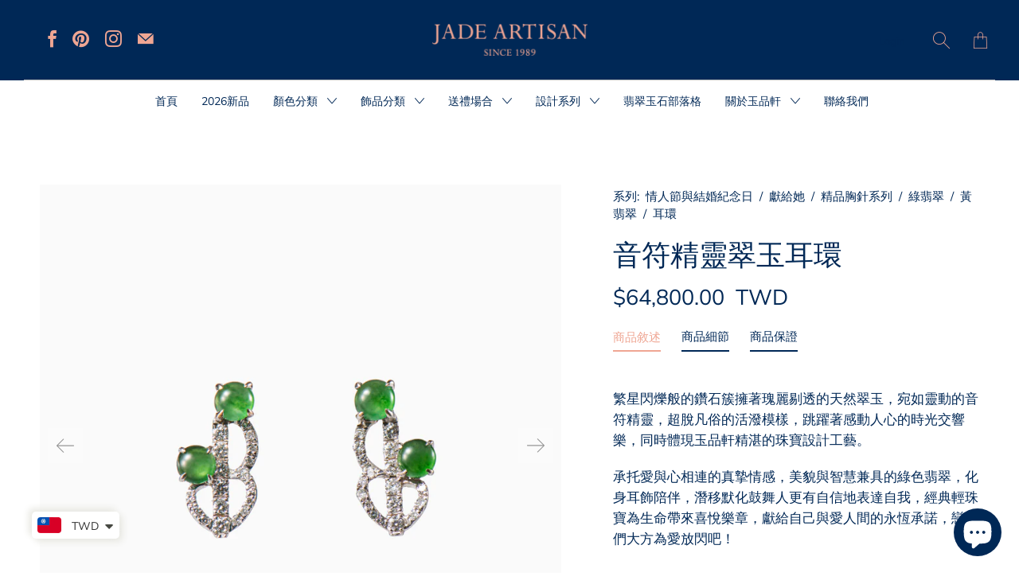

--- FILE ---
content_type: text/html; charset=utf-8
request_url: https://jadeartisan.com/zh/products/green-jade-stud-earrings-with-diamonds
body_size: 45838
content:


 <!DOCTYPE html>
<!--[if IE 9 ]><html class="ie ie9" lang="zh-TW"> <![endif]-->
<!--[if (gte IE 10)|!(IE)]><!--><html lang="zh-TW"> <!--<![endif]-->
<head> <meta charset="utf-8"> <meta http-equiv="cleartype" content="on"> <meta name="robots" content="index,follow"> <!-- Stylesheet for Fancybox library --> <link href="//jadeartisan.com/cdn/shop/t/17/assets/fancybox.css?v=30466120580444283401667221235" rel="stylesheet" type="text/css" media="all" /> <!-- Stylesheets for Artisan 1.3.5 --> <link href="//jadeartisan.com/cdn/shop/t/17/assets/styles.css?v=74430381583348441521764647729" rel="stylesheet" type="text/css" media="all" /> <!-- Global site tag (gtag.js) - Google Analytics -->
<script async src="https://www.googletagmanager.com/gtag/js?id=G-TJ931XVV4K"></script>
<script>
  window.dataLayer = window.dataLayer || [];
  function gtag(){dataLayer.push(arguments);}
  gtag('js', new Date());

  gtag('config', 'G-TJ931XVV4K');
</script> <!-- Global site tag (gtag.js) - Google Ads --> <script async src="https://www.googletagmanager.com/gtag/js?id=AW-516905384"></script> <script>
  window.dataLayer = window.dataLayer || [];
  function gtag(){dataLayer.push(arguments);}
  gtag('js', new Date());

  gtag('config', 'AW-516905384');</script> <!-- Event snippet for 網頁瀏覽 conversion page -->
<script>
  gtag('event', 'conversion', {'send_to': 'AW-516905384/92MvCOaHwa0DEKizvfYB'});
</script> <noscript> <style>
      .slideshow {
        opacity: 1;
      }

      .product_gallery {
        opacity: 1;
      }

      .mainBar__container.overflow--hidden {
        overflow: visible;
      }

      .newsletter-popup.remodal {
        display: none;
      }

      .fallbackImage {
        max-width: 100%;
      }

      .noscript {
        display: block;
      }

      img.lazyload[src*="_100x"],
      img.lazyload[src*="_50x"] {
        display: none;
      }

      .product_gallery_nav {
        display: none;
      }</style></noscript> <title>音符精靈翠玉耳環 - Jade Artisan</title> <meta name="description" content="繁星閃爍般的鑽石簇擁著瑰麗剔透的天然翠玉，宛如靈動的音符精靈，超脫凡俗的活潑模樣，跳躍著感動人心的時光交響樂，同時體現玉品軒精湛的珠寶設計工藝。 承托愛與心相連的真摯情感，美貌與智慧兼具的綠色翡翠，化身耳飾陪伴，潛移默化鼓舞人更有自信地表達自我，經典輕珠寶為生命帶來喜悅樂章，獻給自己與愛人間的永恆承諾，戀人們大方為愛放閃吧！" />
  

  

<meta name="author" content="Jade Artisan">
<meta property="og:url" content="https://jadeartisan.com/zh/products/green-jade-stud-earrings-with-diamonds">
<meta property="og:site_name" content="Jade Artisan"> <meta property="og:type" content="product"> <meta property="og:title" content="音符精靈翠玉耳環"> <meta property="og:image" content="http://jadeartisan.com/cdn/shop/products/90_600x.png?v=1670567533"> <meta property="og:image:secure_url" content="https://jadeartisan.com/cdn/shop/products/90_600x.png?v=1670567533"> <meta property="og:image" content="http://jadeartisan.com/cdn/shop/products/93_600x.png?v=1670567532"> <meta property="og:image:secure_url" content="https://jadeartisan.com/cdn/shop/products/93_600x.png?v=1670567532"> <meta property="og:image" content="http://jadeartisan.com/cdn/shop/products/92_600x.png?v=1670567533"> <meta property="og:image:secure_url" content="https://jadeartisan.com/cdn/shop/products/92_600x.png?v=1670567533"> <meta property="og:price:amount" content="64,800.00"> <meta property="og:price:currency" content="TWD"> <meta property="og:description" content="繁星閃爍般的鑽石簇擁著瑰麗剔透的天然翠玉，宛如靈動的音符精靈，超脫凡俗的活潑模樣，跳躍著感動人心的時光交響樂，同時體現玉品軒精湛的珠寶設計工藝。 承托愛與心相連的真摯情感，美貌與智慧兼具的綠色翡翠，化身耳飾陪伴，潛移默化鼓舞人更有自信地表達自我，經典輕珠寶為生命帶來喜悅樂章，獻給自己與愛人間的永恆承諾，戀人們大方為愛放閃吧！">




<meta name="twitter:card" content="summary"> <meta name="twitter:title" content="音符精靈翠玉耳環"> <meta name="twitter:description" content="繁星閃爍般的鑽石簇擁著瑰麗剔透的天然翠玉，宛如靈動的音符精靈，超脫凡俗的活潑模樣，跳躍著感動人心的時光交響樂，同時體現玉品軒精湛的珠寶設計工藝。
承托愛與心相連的真摯情感，美貌與智慧兼具的綠色翡翠，化身耳飾陪伴，潛移默化鼓舞人更有自信地表達自我，經典輕珠寶為生命帶來喜悅樂章，獻給自己與愛人間的永恆承諾，戀人們大方為愛放閃吧！


Detail
綠玉球與鑲嵌鑽石
長 1.5 公分，寬 0.65 公分，厚 0.45 公分
耳扣式耳環
Guarantee
本商品附有玉品軒 Jade Artisan 的真品保證書，證明我們所提供的商品為翡翠A貨，同時也代表此翡翠符合我們對於翡翠珠寶最嚴格的品質審核標準。
如果您在購買後改變主意，我們也提供您免費退換貨的保證。
若您想退換貨，只需在收到貨品後的七天內通過電子郵件與我們聯繫以進行退換貨程序。 更多退換貨的資訊，請參閱我們網站上的退換貨政策。"> <meta name="twitter:image" content="https://jadeartisan.com/cdn/shop/products/90_240x.png?v=1670567533"> <meta name="twitter:image:width" content="240"> <meta name="twitter:image:height" content="240"> <meta name="twitter:image:alt" content="音符精靈翠玉耳環"> <!-- Mobile Specific Metas --> <meta name="HandheldFriendly" content="True"> <meta name="MobileOptimized" content="320"> <meta name="viewport" content="width=device-width,initial-scale=1"> <meta name="theme-color" content="#ffffff"> <link rel="shortcut icon" type="image/x-icon" href="//jadeartisan.com/cdn/shop/files/Favicon_180x180.png?v=1613824339"> <link rel="apple-touch-icon" href="//jadeartisan.com/cdn/shop/files/Favicon_180x180.png?v=1613824339"/> <link rel="apple-touch-icon" sizes="72x72" href="//jadeartisan.com/cdn/shop/files/Favicon_72x72.png?v=1613824339"/> <link rel="apple-touch-icon" sizes="114x114" href="//jadeartisan.com/cdn/shop/files/Favicon_114x114.png?v=1613824339"/> <link rel="apple-touch-icon" sizes="180x180" href="//jadeartisan.com/cdn/shop/files/Favicon_180x180.png?v=1613824339"/> <link rel="apple-touch-icon" sizes="228x228" href="//jadeartisan.com/cdn/shop/files/Favicon_228x228.png?v=1613824339"/> <link rel="canonical" href="https://jadeartisan.com/zh/products/green-jade-stud-earrings-with-diamonds" /> <script>
    
Shopify = window.Shopify || {};Shopify.theme_settings = {};Shopify.routes = {};Shopify.theme_settings.current_locale = "zh-TW";Shopify.theme_settings.shop_url = "https://jadeartisan.com";Shopify.theme_settings.search_option = "product";Shopify.theme_settings.search_items_to_display = 5;Shopify.theme_settings.enable_autocomplete = true;Shopify.theme_settings.free_text = "免費";Shopify.translation =Shopify.translation || {};Shopify.translation.newsletter_success_text = "謝謝您的加入玉品軒之友! ";Shopify.translation.menu = "目錄";Shopify.translation.agree_to_terms_warning = "您必須在結帳前同意玉品軒的條款";Shopify.translation.cart_discount = "折扣";Shopify.translation.subtotal = "小計";Shopify.translation.edit_cart = "編輯購物袋";Shopify.translation.add_to_cart_success = "Translation missing: zh-TW.layout.general.add_to_cart_success";Shopify.translation.agree_to_terms_html = "請打勾以表同意我們的條款";Shopify.translation.checkout = "結帳";Shopify.translation.or = "Translation missing: zh-TW.layout.general.or";Shopify.translation.continue_shopping = "繼續";Shopify.translation.cart_remove = "移除";Shopify.translation.product_add_to_cart_success = "已新增";Shopify.translation.product_add_to_cart = "新增至購物袋";Shopify.translation.product_notify_form_email = "電子郵件";Shopify.translation.product_notify_form_send = "寄送";Shopify.translation.items_left_count_one = "item left";Shopify.translation.items_left_count_other = "items left";Shopify.translation.product_sold_out = "已售完";Shopify.translation.product_unavailable = "抱歉，此商品已售出";Shopify.translation.product_notify_form_success = "謝謝！我們會在商品到貨的時候通知您";Shopify.translation.product_savings = "You save:";Shopify.translation.product_from = "從";Shopify.translation.search = "搜尋";Shopify.translation.all_results = "搜尋結果";Shopify.translation.no_results = "No results found.";Shopify.media_queries =Shopify.media_queries || {};Shopify.media_queries.small = window.matchMedia( "(max-width: 480px)" );Shopify.media_queries.medium = window.matchMedia( "(max-width: 798px)" );Shopify.media_queries.large = window.matchMedia( "(min-width: 799px)" );Shopify.media_queries.larger = window.matchMedia( "(min-width: 960px)" );Shopify.media_queries.xlarge = window.matchMedia( "(min-width: 1200px)" );Shopify.media_queries.ie10 = window.matchMedia( "all and (-ms-high-contrast: none), (-ms-high-contrast: active)" );Shopify.media_queries.tablet = window.matchMedia( "only screen and (min-width: 799px) and (max-width: 1024px)" );


Currency = window.Currency || {};


Currency.shop_currency = "TWD";
Currency.default_currency = "USD";
Currency.display_format = "money_with_currency_format";
Currency.money_format = "${{amount}} TWD";
Currency.money_format_no_currency = "${{amount}}";
Currency.money_format_currency = "${{amount}} TWD";
Currency.native_multi_currency = false;
Currency.shipping_calculator = true;
Currency.iso_code = "TWD";
Currency.symbol = "$";Shopify.routes.root_url = "/zh";Shopify.routes.search_url = "/zh/search";Shopify.routes.cart_url = "/zh/cart";</script> <script>window.performance && window.performance.mark && window.performance.mark('shopify.content_for_header.start');</script><meta name="google-site-verification" content="NdbHeOBmMPsGaJsNujxNS-wGN1sGPS1O8a_lAyhIqCo">
<meta id="shopify-digital-wallet" name="shopify-digital-wallet" content="/35664724105/digital_wallets/dialog">
<link rel="alternate" hreflang="x-default" href="https://jadeartisan.com/zh-tw/products/green-jade-stud-earrings-with-diamonds">
<link rel="alternate" hreflang="zh-Hant" href="https://jadeartisan.com/zh-tw/products/green-jade-stud-earrings-with-diamonds">
<link rel="alternate" hreflang="en" href="https://jadeartisan.com/en-tw/products/green-jade-stud-earrings-with-diamonds">
<link rel="alternate" hreflang="en-US" href="https://jadeartisan.com/en-us/products/green-jade-stud-earrings-with-diamonds">
<link rel="alternate" hreflang="zh-Hant-TW" href="https://jadeartisan.com/zh-tw/products/green-jade-stud-earrings-with-diamonds">
<link rel="alternate" hreflang="en-AC" href="https://jadeartisan.com/products/green-jade-stud-earrings-with-diamonds">
<link rel="alternate" hreflang="zh-Hant-AC" href="https://jadeartisan.com/zh/products/green-jade-stud-earrings-with-diamonds">
<link rel="alternate" hreflang="en-AD" href="https://jadeartisan.com/products/green-jade-stud-earrings-with-diamonds">
<link rel="alternate" hreflang="zh-Hant-AD" href="https://jadeartisan.com/zh/products/green-jade-stud-earrings-with-diamonds">
<link rel="alternate" hreflang="en-AE" href="https://jadeartisan.com/products/green-jade-stud-earrings-with-diamonds">
<link rel="alternate" hreflang="zh-Hant-AE" href="https://jadeartisan.com/zh/products/green-jade-stud-earrings-with-diamonds">
<link rel="alternate" hreflang="en-AF" href="https://jadeartisan.com/products/green-jade-stud-earrings-with-diamonds">
<link rel="alternate" hreflang="zh-Hant-AF" href="https://jadeartisan.com/zh/products/green-jade-stud-earrings-with-diamonds">
<link rel="alternate" hreflang="en-AG" href="https://jadeartisan.com/products/green-jade-stud-earrings-with-diamonds">
<link rel="alternate" hreflang="zh-Hant-AG" href="https://jadeartisan.com/zh/products/green-jade-stud-earrings-with-diamonds">
<link rel="alternate" hreflang="en-AI" href="https://jadeartisan.com/products/green-jade-stud-earrings-with-diamonds">
<link rel="alternate" hreflang="zh-Hant-AI" href="https://jadeartisan.com/zh/products/green-jade-stud-earrings-with-diamonds">
<link rel="alternate" hreflang="en-AL" href="https://jadeartisan.com/products/green-jade-stud-earrings-with-diamonds">
<link rel="alternate" hreflang="zh-Hant-AL" href="https://jadeartisan.com/zh/products/green-jade-stud-earrings-with-diamonds">
<link rel="alternate" hreflang="en-AM" href="https://jadeartisan.com/products/green-jade-stud-earrings-with-diamonds">
<link rel="alternate" hreflang="zh-Hant-AM" href="https://jadeartisan.com/zh/products/green-jade-stud-earrings-with-diamonds">
<link rel="alternate" hreflang="en-AO" href="https://jadeartisan.com/products/green-jade-stud-earrings-with-diamonds">
<link rel="alternate" hreflang="zh-Hant-AO" href="https://jadeartisan.com/zh/products/green-jade-stud-earrings-with-diamonds">
<link rel="alternate" hreflang="en-AR" href="https://jadeartisan.com/products/green-jade-stud-earrings-with-diamonds">
<link rel="alternate" hreflang="zh-Hant-AR" href="https://jadeartisan.com/zh/products/green-jade-stud-earrings-with-diamonds">
<link rel="alternate" hreflang="en-AT" href="https://jadeartisan.com/products/green-jade-stud-earrings-with-diamonds">
<link rel="alternate" hreflang="zh-Hant-AT" href="https://jadeartisan.com/zh/products/green-jade-stud-earrings-with-diamonds">
<link rel="alternate" hreflang="en-AU" href="https://jadeartisan.com/products/green-jade-stud-earrings-with-diamonds">
<link rel="alternate" hreflang="zh-Hant-AU" href="https://jadeartisan.com/zh/products/green-jade-stud-earrings-with-diamonds">
<link rel="alternate" hreflang="en-AW" href="https://jadeartisan.com/products/green-jade-stud-earrings-with-diamonds">
<link rel="alternate" hreflang="zh-Hant-AW" href="https://jadeartisan.com/zh/products/green-jade-stud-earrings-with-diamonds">
<link rel="alternate" hreflang="en-AX" href="https://jadeartisan.com/products/green-jade-stud-earrings-with-diamonds">
<link rel="alternate" hreflang="zh-Hant-AX" href="https://jadeartisan.com/zh/products/green-jade-stud-earrings-with-diamonds">
<link rel="alternate" hreflang="en-AZ" href="https://jadeartisan.com/products/green-jade-stud-earrings-with-diamonds">
<link rel="alternate" hreflang="zh-Hant-AZ" href="https://jadeartisan.com/zh/products/green-jade-stud-earrings-with-diamonds">
<link rel="alternate" hreflang="en-BA" href="https://jadeartisan.com/products/green-jade-stud-earrings-with-diamonds">
<link rel="alternate" hreflang="zh-Hant-BA" href="https://jadeartisan.com/zh/products/green-jade-stud-earrings-with-diamonds">
<link rel="alternate" hreflang="en-BB" href="https://jadeartisan.com/products/green-jade-stud-earrings-with-diamonds">
<link rel="alternate" hreflang="zh-Hant-BB" href="https://jadeartisan.com/zh/products/green-jade-stud-earrings-with-diamonds">
<link rel="alternate" hreflang="en-BD" href="https://jadeartisan.com/products/green-jade-stud-earrings-with-diamonds">
<link rel="alternate" hreflang="zh-Hant-BD" href="https://jadeartisan.com/zh/products/green-jade-stud-earrings-with-diamonds">
<link rel="alternate" hreflang="en-BE" href="https://jadeartisan.com/products/green-jade-stud-earrings-with-diamonds">
<link rel="alternate" hreflang="zh-Hant-BE" href="https://jadeartisan.com/zh/products/green-jade-stud-earrings-with-diamonds">
<link rel="alternate" hreflang="en-BF" href="https://jadeartisan.com/products/green-jade-stud-earrings-with-diamonds">
<link rel="alternate" hreflang="zh-Hant-BF" href="https://jadeartisan.com/zh/products/green-jade-stud-earrings-with-diamonds">
<link rel="alternate" hreflang="en-BG" href="https://jadeartisan.com/products/green-jade-stud-earrings-with-diamonds">
<link rel="alternate" hreflang="zh-Hant-BG" href="https://jadeartisan.com/zh/products/green-jade-stud-earrings-with-diamonds">
<link rel="alternate" hreflang="en-BH" href="https://jadeartisan.com/products/green-jade-stud-earrings-with-diamonds">
<link rel="alternate" hreflang="zh-Hant-BH" href="https://jadeartisan.com/zh/products/green-jade-stud-earrings-with-diamonds">
<link rel="alternate" hreflang="en-BI" href="https://jadeartisan.com/products/green-jade-stud-earrings-with-diamonds">
<link rel="alternate" hreflang="zh-Hant-BI" href="https://jadeartisan.com/zh/products/green-jade-stud-earrings-with-diamonds">
<link rel="alternate" hreflang="en-BJ" href="https://jadeartisan.com/products/green-jade-stud-earrings-with-diamonds">
<link rel="alternate" hreflang="zh-Hant-BJ" href="https://jadeartisan.com/zh/products/green-jade-stud-earrings-with-diamonds">
<link rel="alternate" hreflang="en-BL" href="https://jadeartisan.com/products/green-jade-stud-earrings-with-diamonds">
<link rel="alternate" hreflang="zh-Hant-BL" href="https://jadeartisan.com/zh/products/green-jade-stud-earrings-with-diamonds">
<link rel="alternate" hreflang="en-BM" href="https://jadeartisan.com/products/green-jade-stud-earrings-with-diamonds">
<link rel="alternate" hreflang="zh-Hant-BM" href="https://jadeartisan.com/zh/products/green-jade-stud-earrings-with-diamonds">
<link rel="alternate" hreflang="en-BN" href="https://jadeartisan.com/products/green-jade-stud-earrings-with-diamonds">
<link rel="alternate" hreflang="zh-Hant-BN" href="https://jadeartisan.com/zh/products/green-jade-stud-earrings-with-diamonds">
<link rel="alternate" hreflang="en-BO" href="https://jadeartisan.com/products/green-jade-stud-earrings-with-diamonds">
<link rel="alternate" hreflang="zh-Hant-BO" href="https://jadeartisan.com/zh/products/green-jade-stud-earrings-with-diamonds">
<link rel="alternate" hreflang="en-BQ" href="https://jadeartisan.com/products/green-jade-stud-earrings-with-diamonds">
<link rel="alternate" hreflang="zh-Hant-BQ" href="https://jadeartisan.com/zh/products/green-jade-stud-earrings-with-diamonds">
<link rel="alternate" hreflang="en-BR" href="https://jadeartisan.com/products/green-jade-stud-earrings-with-diamonds">
<link rel="alternate" hreflang="zh-Hant-BR" href="https://jadeartisan.com/zh/products/green-jade-stud-earrings-with-diamonds">
<link rel="alternate" hreflang="en-BS" href="https://jadeartisan.com/products/green-jade-stud-earrings-with-diamonds">
<link rel="alternate" hreflang="zh-Hant-BS" href="https://jadeartisan.com/zh/products/green-jade-stud-earrings-with-diamonds">
<link rel="alternate" hreflang="en-BT" href="https://jadeartisan.com/products/green-jade-stud-earrings-with-diamonds">
<link rel="alternate" hreflang="zh-Hant-BT" href="https://jadeartisan.com/zh/products/green-jade-stud-earrings-with-diamonds">
<link rel="alternate" hreflang="en-BW" href="https://jadeartisan.com/products/green-jade-stud-earrings-with-diamonds">
<link rel="alternate" hreflang="zh-Hant-BW" href="https://jadeartisan.com/zh/products/green-jade-stud-earrings-with-diamonds">
<link rel="alternate" hreflang="en-BY" href="https://jadeartisan.com/products/green-jade-stud-earrings-with-diamonds">
<link rel="alternate" hreflang="zh-Hant-BY" href="https://jadeartisan.com/zh/products/green-jade-stud-earrings-with-diamonds">
<link rel="alternate" hreflang="en-BZ" href="https://jadeartisan.com/products/green-jade-stud-earrings-with-diamonds">
<link rel="alternate" hreflang="zh-Hant-BZ" href="https://jadeartisan.com/zh/products/green-jade-stud-earrings-with-diamonds">
<link rel="alternate" hreflang="en-CA" href="https://jadeartisan.com/products/green-jade-stud-earrings-with-diamonds">
<link rel="alternate" hreflang="zh-Hant-CA" href="https://jadeartisan.com/zh/products/green-jade-stud-earrings-with-diamonds">
<link rel="alternate" hreflang="en-CC" href="https://jadeartisan.com/products/green-jade-stud-earrings-with-diamonds">
<link rel="alternate" hreflang="zh-Hant-CC" href="https://jadeartisan.com/zh/products/green-jade-stud-earrings-with-diamonds">
<link rel="alternate" hreflang="en-CD" href="https://jadeartisan.com/products/green-jade-stud-earrings-with-diamonds">
<link rel="alternate" hreflang="zh-Hant-CD" href="https://jadeartisan.com/zh/products/green-jade-stud-earrings-with-diamonds">
<link rel="alternate" hreflang="en-CF" href="https://jadeartisan.com/products/green-jade-stud-earrings-with-diamonds">
<link rel="alternate" hreflang="zh-Hant-CF" href="https://jadeartisan.com/zh/products/green-jade-stud-earrings-with-diamonds">
<link rel="alternate" hreflang="en-CG" href="https://jadeartisan.com/products/green-jade-stud-earrings-with-diamonds">
<link rel="alternate" hreflang="zh-Hant-CG" href="https://jadeartisan.com/zh/products/green-jade-stud-earrings-with-diamonds">
<link rel="alternate" hreflang="en-CH" href="https://jadeartisan.com/products/green-jade-stud-earrings-with-diamonds">
<link rel="alternate" hreflang="zh-Hant-CH" href="https://jadeartisan.com/zh/products/green-jade-stud-earrings-with-diamonds">
<link rel="alternate" hreflang="en-CI" href="https://jadeartisan.com/products/green-jade-stud-earrings-with-diamonds">
<link rel="alternate" hreflang="zh-Hant-CI" href="https://jadeartisan.com/zh/products/green-jade-stud-earrings-with-diamonds">
<link rel="alternate" hreflang="en-CK" href="https://jadeartisan.com/products/green-jade-stud-earrings-with-diamonds">
<link rel="alternate" hreflang="zh-Hant-CK" href="https://jadeartisan.com/zh/products/green-jade-stud-earrings-with-diamonds">
<link rel="alternate" hreflang="en-CL" href="https://jadeartisan.com/products/green-jade-stud-earrings-with-diamonds">
<link rel="alternate" hreflang="zh-Hant-CL" href="https://jadeartisan.com/zh/products/green-jade-stud-earrings-with-diamonds">
<link rel="alternate" hreflang="en-CM" href="https://jadeartisan.com/products/green-jade-stud-earrings-with-diamonds">
<link rel="alternate" hreflang="zh-Hant-CM" href="https://jadeartisan.com/zh/products/green-jade-stud-earrings-with-diamonds">
<link rel="alternate" hreflang="en-CN" href="https://jadeartisan.com/products/green-jade-stud-earrings-with-diamonds">
<link rel="alternate" hreflang="zh-Hant-CN" href="https://jadeartisan.com/zh/products/green-jade-stud-earrings-with-diamonds">
<link rel="alternate" hreflang="en-CO" href="https://jadeartisan.com/products/green-jade-stud-earrings-with-diamonds">
<link rel="alternate" hreflang="zh-Hant-CO" href="https://jadeartisan.com/zh/products/green-jade-stud-earrings-with-diamonds">
<link rel="alternate" hreflang="en-CR" href="https://jadeartisan.com/products/green-jade-stud-earrings-with-diamonds">
<link rel="alternate" hreflang="zh-Hant-CR" href="https://jadeartisan.com/zh/products/green-jade-stud-earrings-with-diamonds">
<link rel="alternate" hreflang="en-CV" href="https://jadeartisan.com/products/green-jade-stud-earrings-with-diamonds">
<link rel="alternate" hreflang="zh-Hant-CV" href="https://jadeartisan.com/zh/products/green-jade-stud-earrings-with-diamonds">
<link rel="alternate" hreflang="en-CW" href="https://jadeartisan.com/products/green-jade-stud-earrings-with-diamonds">
<link rel="alternate" hreflang="zh-Hant-CW" href="https://jadeartisan.com/zh/products/green-jade-stud-earrings-with-diamonds">
<link rel="alternate" hreflang="en-CX" href="https://jadeartisan.com/products/green-jade-stud-earrings-with-diamonds">
<link rel="alternate" hreflang="zh-Hant-CX" href="https://jadeartisan.com/zh/products/green-jade-stud-earrings-with-diamonds">
<link rel="alternate" hreflang="en-CY" href="https://jadeartisan.com/products/green-jade-stud-earrings-with-diamonds">
<link rel="alternate" hreflang="zh-Hant-CY" href="https://jadeartisan.com/zh/products/green-jade-stud-earrings-with-diamonds">
<link rel="alternate" hreflang="en-CZ" href="https://jadeartisan.com/products/green-jade-stud-earrings-with-diamonds">
<link rel="alternate" hreflang="zh-Hant-CZ" href="https://jadeartisan.com/zh/products/green-jade-stud-earrings-with-diamonds">
<link rel="alternate" hreflang="en-DE" href="https://jadeartisan.com/products/green-jade-stud-earrings-with-diamonds">
<link rel="alternate" hreflang="zh-Hant-DE" href="https://jadeartisan.com/zh/products/green-jade-stud-earrings-with-diamonds">
<link rel="alternate" hreflang="en-DJ" href="https://jadeartisan.com/products/green-jade-stud-earrings-with-diamonds">
<link rel="alternate" hreflang="zh-Hant-DJ" href="https://jadeartisan.com/zh/products/green-jade-stud-earrings-with-diamonds">
<link rel="alternate" hreflang="en-DK" href="https://jadeartisan.com/products/green-jade-stud-earrings-with-diamonds">
<link rel="alternate" hreflang="zh-Hant-DK" href="https://jadeartisan.com/zh/products/green-jade-stud-earrings-with-diamonds">
<link rel="alternate" hreflang="en-DM" href="https://jadeartisan.com/products/green-jade-stud-earrings-with-diamonds">
<link rel="alternate" hreflang="zh-Hant-DM" href="https://jadeartisan.com/zh/products/green-jade-stud-earrings-with-diamonds">
<link rel="alternate" hreflang="en-DO" href="https://jadeartisan.com/products/green-jade-stud-earrings-with-diamonds">
<link rel="alternate" hreflang="zh-Hant-DO" href="https://jadeartisan.com/zh/products/green-jade-stud-earrings-with-diamonds">
<link rel="alternate" hreflang="en-DZ" href="https://jadeartisan.com/products/green-jade-stud-earrings-with-diamonds">
<link rel="alternate" hreflang="zh-Hant-DZ" href="https://jadeartisan.com/zh/products/green-jade-stud-earrings-with-diamonds">
<link rel="alternate" hreflang="en-EC" href="https://jadeartisan.com/products/green-jade-stud-earrings-with-diamonds">
<link rel="alternate" hreflang="zh-Hant-EC" href="https://jadeartisan.com/zh/products/green-jade-stud-earrings-with-diamonds">
<link rel="alternate" hreflang="en-EE" href="https://jadeartisan.com/products/green-jade-stud-earrings-with-diamonds">
<link rel="alternate" hreflang="zh-Hant-EE" href="https://jadeartisan.com/zh/products/green-jade-stud-earrings-with-diamonds">
<link rel="alternate" hreflang="en-EG" href="https://jadeartisan.com/products/green-jade-stud-earrings-with-diamonds">
<link rel="alternate" hreflang="zh-Hant-EG" href="https://jadeartisan.com/zh/products/green-jade-stud-earrings-with-diamonds">
<link rel="alternate" hreflang="en-EH" href="https://jadeartisan.com/products/green-jade-stud-earrings-with-diamonds">
<link rel="alternate" hreflang="zh-Hant-EH" href="https://jadeartisan.com/zh/products/green-jade-stud-earrings-with-diamonds">
<link rel="alternate" hreflang="en-ER" href="https://jadeartisan.com/products/green-jade-stud-earrings-with-diamonds">
<link rel="alternate" hreflang="zh-Hant-ER" href="https://jadeartisan.com/zh/products/green-jade-stud-earrings-with-diamonds">
<link rel="alternate" hreflang="en-ES" href="https://jadeartisan.com/products/green-jade-stud-earrings-with-diamonds">
<link rel="alternate" hreflang="zh-Hant-ES" href="https://jadeartisan.com/zh/products/green-jade-stud-earrings-with-diamonds">
<link rel="alternate" hreflang="en-ET" href="https://jadeartisan.com/products/green-jade-stud-earrings-with-diamonds">
<link rel="alternate" hreflang="zh-Hant-ET" href="https://jadeartisan.com/zh/products/green-jade-stud-earrings-with-diamonds">
<link rel="alternate" hreflang="en-FI" href="https://jadeartisan.com/products/green-jade-stud-earrings-with-diamonds">
<link rel="alternate" hreflang="zh-Hant-FI" href="https://jadeartisan.com/zh/products/green-jade-stud-earrings-with-diamonds">
<link rel="alternate" hreflang="en-FJ" href="https://jadeartisan.com/products/green-jade-stud-earrings-with-diamonds">
<link rel="alternate" hreflang="zh-Hant-FJ" href="https://jadeartisan.com/zh/products/green-jade-stud-earrings-with-diamonds">
<link rel="alternate" hreflang="en-FK" href="https://jadeartisan.com/products/green-jade-stud-earrings-with-diamonds">
<link rel="alternate" hreflang="zh-Hant-FK" href="https://jadeartisan.com/zh/products/green-jade-stud-earrings-with-diamonds">
<link rel="alternate" hreflang="en-FO" href="https://jadeartisan.com/products/green-jade-stud-earrings-with-diamonds">
<link rel="alternate" hreflang="zh-Hant-FO" href="https://jadeartisan.com/zh/products/green-jade-stud-earrings-with-diamonds">
<link rel="alternate" hreflang="en-FR" href="https://jadeartisan.com/products/green-jade-stud-earrings-with-diamonds">
<link rel="alternate" hreflang="zh-Hant-FR" href="https://jadeartisan.com/zh/products/green-jade-stud-earrings-with-diamonds">
<link rel="alternate" hreflang="en-GA" href="https://jadeartisan.com/products/green-jade-stud-earrings-with-diamonds">
<link rel="alternate" hreflang="zh-Hant-GA" href="https://jadeartisan.com/zh/products/green-jade-stud-earrings-with-diamonds">
<link rel="alternate" hreflang="en-GB" href="https://jadeartisan.com/products/green-jade-stud-earrings-with-diamonds">
<link rel="alternate" hreflang="zh-Hant-GB" href="https://jadeartisan.com/zh/products/green-jade-stud-earrings-with-diamonds">
<link rel="alternate" hreflang="en-GD" href="https://jadeartisan.com/products/green-jade-stud-earrings-with-diamonds">
<link rel="alternate" hreflang="zh-Hant-GD" href="https://jadeartisan.com/zh/products/green-jade-stud-earrings-with-diamonds">
<link rel="alternate" hreflang="en-GE" href="https://jadeartisan.com/products/green-jade-stud-earrings-with-diamonds">
<link rel="alternate" hreflang="zh-Hant-GE" href="https://jadeartisan.com/zh/products/green-jade-stud-earrings-with-diamonds">
<link rel="alternate" hreflang="en-GF" href="https://jadeartisan.com/products/green-jade-stud-earrings-with-diamonds">
<link rel="alternate" hreflang="zh-Hant-GF" href="https://jadeartisan.com/zh/products/green-jade-stud-earrings-with-diamonds">
<link rel="alternate" hreflang="en-GG" href="https://jadeartisan.com/products/green-jade-stud-earrings-with-diamonds">
<link rel="alternate" hreflang="zh-Hant-GG" href="https://jadeartisan.com/zh/products/green-jade-stud-earrings-with-diamonds">
<link rel="alternate" hreflang="en-GH" href="https://jadeartisan.com/products/green-jade-stud-earrings-with-diamonds">
<link rel="alternate" hreflang="zh-Hant-GH" href="https://jadeartisan.com/zh/products/green-jade-stud-earrings-with-diamonds">
<link rel="alternate" hreflang="en-GI" href="https://jadeartisan.com/products/green-jade-stud-earrings-with-diamonds">
<link rel="alternate" hreflang="zh-Hant-GI" href="https://jadeartisan.com/zh/products/green-jade-stud-earrings-with-diamonds">
<link rel="alternate" hreflang="en-GL" href="https://jadeartisan.com/products/green-jade-stud-earrings-with-diamonds">
<link rel="alternate" hreflang="zh-Hant-GL" href="https://jadeartisan.com/zh/products/green-jade-stud-earrings-with-diamonds">
<link rel="alternate" hreflang="en-GM" href="https://jadeartisan.com/products/green-jade-stud-earrings-with-diamonds">
<link rel="alternate" hreflang="zh-Hant-GM" href="https://jadeartisan.com/zh/products/green-jade-stud-earrings-with-diamonds">
<link rel="alternate" hreflang="en-GN" href="https://jadeartisan.com/products/green-jade-stud-earrings-with-diamonds">
<link rel="alternate" hreflang="zh-Hant-GN" href="https://jadeartisan.com/zh/products/green-jade-stud-earrings-with-diamonds">
<link rel="alternate" hreflang="en-GP" href="https://jadeartisan.com/products/green-jade-stud-earrings-with-diamonds">
<link rel="alternate" hreflang="zh-Hant-GP" href="https://jadeartisan.com/zh/products/green-jade-stud-earrings-with-diamonds">
<link rel="alternate" hreflang="en-GQ" href="https://jadeartisan.com/products/green-jade-stud-earrings-with-diamonds">
<link rel="alternate" hreflang="zh-Hant-GQ" href="https://jadeartisan.com/zh/products/green-jade-stud-earrings-with-diamonds">
<link rel="alternate" hreflang="en-GR" href="https://jadeartisan.com/products/green-jade-stud-earrings-with-diamonds">
<link rel="alternate" hreflang="zh-Hant-GR" href="https://jadeartisan.com/zh/products/green-jade-stud-earrings-with-diamonds">
<link rel="alternate" hreflang="en-GS" href="https://jadeartisan.com/products/green-jade-stud-earrings-with-diamonds">
<link rel="alternate" hreflang="zh-Hant-GS" href="https://jadeartisan.com/zh/products/green-jade-stud-earrings-with-diamonds">
<link rel="alternate" hreflang="en-GT" href="https://jadeartisan.com/products/green-jade-stud-earrings-with-diamonds">
<link rel="alternate" hreflang="zh-Hant-GT" href="https://jadeartisan.com/zh/products/green-jade-stud-earrings-with-diamonds">
<link rel="alternate" hreflang="en-GW" href="https://jadeartisan.com/products/green-jade-stud-earrings-with-diamonds">
<link rel="alternate" hreflang="zh-Hant-GW" href="https://jadeartisan.com/zh/products/green-jade-stud-earrings-with-diamonds">
<link rel="alternate" hreflang="en-GY" href="https://jadeartisan.com/products/green-jade-stud-earrings-with-diamonds">
<link rel="alternate" hreflang="zh-Hant-GY" href="https://jadeartisan.com/zh/products/green-jade-stud-earrings-with-diamonds">
<link rel="alternate" hreflang="en-HK" href="https://jadeartisan.com/products/green-jade-stud-earrings-with-diamonds">
<link rel="alternate" hreflang="zh-Hant-HK" href="https://jadeartisan.com/zh/products/green-jade-stud-earrings-with-diamonds">
<link rel="alternate" hreflang="en-HN" href="https://jadeartisan.com/products/green-jade-stud-earrings-with-diamonds">
<link rel="alternate" hreflang="zh-Hant-HN" href="https://jadeartisan.com/zh/products/green-jade-stud-earrings-with-diamonds">
<link rel="alternate" hreflang="en-HR" href="https://jadeartisan.com/products/green-jade-stud-earrings-with-diamonds">
<link rel="alternate" hreflang="zh-Hant-HR" href="https://jadeartisan.com/zh/products/green-jade-stud-earrings-with-diamonds">
<link rel="alternate" hreflang="en-HT" href="https://jadeartisan.com/products/green-jade-stud-earrings-with-diamonds">
<link rel="alternate" hreflang="zh-Hant-HT" href="https://jadeartisan.com/zh/products/green-jade-stud-earrings-with-diamonds">
<link rel="alternate" hreflang="en-HU" href="https://jadeartisan.com/products/green-jade-stud-earrings-with-diamonds">
<link rel="alternate" hreflang="zh-Hant-HU" href="https://jadeartisan.com/zh/products/green-jade-stud-earrings-with-diamonds">
<link rel="alternate" hreflang="en-ID" href="https://jadeartisan.com/products/green-jade-stud-earrings-with-diamonds">
<link rel="alternate" hreflang="zh-Hant-ID" href="https://jadeartisan.com/zh/products/green-jade-stud-earrings-with-diamonds">
<link rel="alternate" hreflang="en-IE" href="https://jadeartisan.com/products/green-jade-stud-earrings-with-diamonds">
<link rel="alternate" hreflang="zh-Hant-IE" href="https://jadeartisan.com/zh/products/green-jade-stud-earrings-with-diamonds">
<link rel="alternate" hreflang="en-IL" href="https://jadeartisan.com/products/green-jade-stud-earrings-with-diamonds">
<link rel="alternate" hreflang="zh-Hant-IL" href="https://jadeartisan.com/zh/products/green-jade-stud-earrings-with-diamonds">
<link rel="alternate" hreflang="en-IM" href="https://jadeartisan.com/products/green-jade-stud-earrings-with-diamonds">
<link rel="alternate" hreflang="zh-Hant-IM" href="https://jadeartisan.com/zh/products/green-jade-stud-earrings-with-diamonds">
<link rel="alternate" hreflang="en-IN" href="https://jadeartisan.com/products/green-jade-stud-earrings-with-diamonds">
<link rel="alternate" hreflang="zh-Hant-IN" href="https://jadeartisan.com/zh/products/green-jade-stud-earrings-with-diamonds">
<link rel="alternate" hreflang="en-IO" href="https://jadeartisan.com/products/green-jade-stud-earrings-with-diamonds">
<link rel="alternate" hreflang="zh-Hant-IO" href="https://jadeartisan.com/zh/products/green-jade-stud-earrings-with-diamonds">
<link rel="alternate" hreflang="en-IQ" href="https://jadeartisan.com/products/green-jade-stud-earrings-with-diamonds">
<link rel="alternate" hreflang="zh-Hant-IQ" href="https://jadeartisan.com/zh/products/green-jade-stud-earrings-with-diamonds">
<link rel="alternate" hreflang="en-IS" href="https://jadeartisan.com/products/green-jade-stud-earrings-with-diamonds">
<link rel="alternate" hreflang="zh-Hant-IS" href="https://jadeartisan.com/zh/products/green-jade-stud-earrings-with-diamonds">
<link rel="alternate" hreflang="en-IT" href="https://jadeartisan.com/products/green-jade-stud-earrings-with-diamonds">
<link rel="alternate" hreflang="zh-Hant-IT" href="https://jadeartisan.com/zh/products/green-jade-stud-earrings-with-diamonds">
<link rel="alternate" hreflang="en-JE" href="https://jadeartisan.com/products/green-jade-stud-earrings-with-diamonds">
<link rel="alternate" hreflang="zh-Hant-JE" href="https://jadeartisan.com/zh/products/green-jade-stud-earrings-with-diamonds">
<link rel="alternate" hreflang="en-JM" href="https://jadeartisan.com/products/green-jade-stud-earrings-with-diamonds">
<link rel="alternate" hreflang="zh-Hant-JM" href="https://jadeartisan.com/zh/products/green-jade-stud-earrings-with-diamonds">
<link rel="alternate" hreflang="en-JO" href="https://jadeartisan.com/products/green-jade-stud-earrings-with-diamonds">
<link rel="alternate" hreflang="zh-Hant-JO" href="https://jadeartisan.com/zh/products/green-jade-stud-earrings-with-diamonds">
<link rel="alternate" hreflang="en-JP" href="https://jadeartisan.com/products/green-jade-stud-earrings-with-diamonds">
<link rel="alternate" hreflang="zh-Hant-JP" href="https://jadeartisan.com/zh/products/green-jade-stud-earrings-with-diamonds">
<link rel="alternate" hreflang="en-KE" href="https://jadeartisan.com/products/green-jade-stud-earrings-with-diamonds">
<link rel="alternate" hreflang="zh-Hant-KE" href="https://jadeartisan.com/zh/products/green-jade-stud-earrings-with-diamonds">
<link rel="alternate" hreflang="en-KG" href="https://jadeartisan.com/products/green-jade-stud-earrings-with-diamonds">
<link rel="alternate" hreflang="zh-Hant-KG" href="https://jadeartisan.com/zh/products/green-jade-stud-earrings-with-diamonds">
<link rel="alternate" hreflang="en-KH" href="https://jadeartisan.com/products/green-jade-stud-earrings-with-diamonds">
<link rel="alternate" hreflang="zh-Hant-KH" href="https://jadeartisan.com/zh/products/green-jade-stud-earrings-with-diamonds">
<link rel="alternate" hreflang="en-KI" href="https://jadeartisan.com/products/green-jade-stud-earrings-with-diamonds">
<link rel="alternate" hreflang="zh-Hant-KI" href="https://jadeartisan.com/zh/products/green-jade-stud-earrings-with-diamonds">
<link rel="alternate" hreflang="en-KM" href="https://jadeartisan.com/products/green-jade-stud-earrings-with-diamonds">
<link rel="alternate" hreflang="zh-Hant-KM" href="https://jadeartisan.com/zh/products/green-jade-stud-earrings-with-diamonds">
<link rel="alternate" hreflang="en-KN" href="https://jadeartisan.com/products/green-jade-stud-earrings-with-diamonds">
<link rel="alternate" hreflang="zh-Hant-KN" href="https://jadeartisan.com/zh/products/green-jade-stud-earrings-with-diamonds">
<link rel="alternate" hreflang="en-KR" href="https://jadeartisan.com/products/green-jade-stud-earrings-with-diamonds">
<link rel="alternate" hreflang="zh-Hant-KR" href="https://jadeartisan.com/zh/products/green-jade-stud-earrings-with-diamonds">
<link rel="alternate" hreflang="en-KW" href="https://jadeartisan.com/products/green-jade-stud-earrings-with-diamonds">
<link rel="alternate" hreflang="zh-Hant-KW" href="https://jadeartisan.com/zh/products/green-jade-stud-earrings-with-diamonds">
<link rel="alternate" hreflang="en-KY" href="https://jadeartisan.com/products/green-jade-stud-earrings-with-diamonds">
<link rel="alternate" hreflang="zh-Hant-KY" href="https://jadeartisan.com/zh/products/green-jade-stud-earrings-with-diamonds">
<link rel="alternate" hreflang="en-KZ" href="https://jadeartisan.com/products/green-jade-stud-earrings-with-diamonds">
<link rel="alternate" hreflang="zh-Hant-KZ" href="https://jadeartisan.com/zh/products/green-jade-stud-earrings-with-diamonds">
<link rel="alternate" hreflang="en-LA" href="https://jadeartisan.com/products/green-jade-stud-earrings-with-diamonds">
<link rel="alternate" hreflang="zh-Hant-LA" href="https://jadeartisan.com/zh/products/green-jade-stud-earrings-with-diamonds">
<link rel="alternate" hreflang="en-LB" href="https://jadeartisan.com/products/green-jade-stud-earrings-with-diamonds">
<link rel="alternate" hreflang="zh-Hant-LB" href="https://jadeartisan.com/zh/products/green-jade-stud-earrings-with-diamonds">
<link rel="alternate" hreflang="en-LC" href="https://jadeartisan.com/products/green-jade-stud-earrings-with-diamonds">
<link rel="alternate" hreflang="zh-Hant-LC" href="https://jadeartisan.com/zh/products/green-jade-stud-earrings-with-diamonds">
<link rel="alternate" hreflang="en-LI" href="https://jadeartisan.com/products/green-jade-stud-earrings-with-diamonds">
<link rel="alternate" hreflang="zh-Hant-LI" href="https://jadeartisan.com/zh/products/green-jade-stud-earrings-with-diamonds">
<link rel="alternate" hreflang="en-LK" href="https://jadeartisan.com/products/green-jade-stud-earrings-with-diamonds">
<link rel="alternate" hreflang="zh-Hant-LK" href="https://jadeartisan.com/zh/products/green-jade-stud-earrings-with-diamonds">
<link rel="alternate" hreflang="en-LR" href="https://jadeartisan.com/products/green-jade-stud-earrings-with-diamonds">
<link rel="alternate" hreflang="zh-Hant-LR" href="https://jadeartisan.com/zh/products/green-jade-stud-earrings-with-diamonds">
<link rel="alternate" hreflang="en-LS" href="https://jadeartisan.com/products/green-jade-stud-earrings-with-diamonds">
<link rel="alternate" hreflang="zh-Hant-LS" href="https://jadeartisan.com/zh/products/green-jade-stud-earrings-with-diamonds">
<link rel="alternate" hreflang="en-LT" href="https://jadeartisan.com/products/green-jade-stud-earrings-with-diamonds">
<link rel="alternate" hreflang="zh-Hant-LT" href="https://jadeartisan.com/zh/products/green-jade-stud-earrings-with-diamonds">
<link rel="alternate" hreflang="en-LU" href="https://jadeartisan.com/products/green-jade-stud-earrings-with-diamonds">
<link rel="alternate" hreflang="zh-Hant-LU" href="https://jadeartisan.com/zh/products/green-jade-stud-earrings-with-diamonds">
<link rel="alternate" hreflang="en-LV" href="https://jadeartisan.com/products/green-jade-stud-earrings-with-diamonds">
<link rel="alternate" hreflang="zh-Hant-LV" href="https://jadeartisan.com/zh/products/green-jade-stud-earrings-with-diamonds">
<link rel="alternate" hreflang="en-LY" href="https://jadeartisan.com/products/green-jade-stud-earrings-with-diamonds">
<link rel="alternate" hreflang="zh-Hant-LY" href="https://jadeartisan.com/zh/products/green-jade-stud-earrings-with-diamonds">
<link rel="alternate" hreflang="en-MA" href="https://jadeartisan.com/products/green-jade-stud-earrings-with-diamonds">
<link rel="alternate" hreflang="zh-Hant-MA" href="https://jadeartisan.com/zh/products/green-jade-stud-earrings-with-diamonds">
<link rel="alternate" hreflang="en-MC" href="https://jadeartisan.com/products/green-jade-stud-earrings-with-diamonds">
<link rel="alternate" hreflang="zh-Hant-MC" href="https://jadeartisan.com/zh/products/green-jade-stud-earrings-with-diamonds">
<link rel="alternate" hreflang="en-MD" href="https://jadeartisan.com/products/green-jade-stud-earrings-with-diamonds">
<link rel="alternate" hreflang="zh-Hant-MD" href="https://jadeartisan.com/zh/products/green-jade-stud-earrings-with-diamonds">
<link rel="alternate" hreflang="en-ME" href="https://jadeartisan.com/products/green-jade-stud-earrings-with-diamonds">
<link rel="alternate" hreflang="zh-Hant-ME" href="https://jadeartisan.com/zh/products/green-jade-stud-earrings-with-diamonds">
<link rel="alternate" hreflang="en-MF" href="https://jadeartisan.com/products/green-jade-stud-earrings-with-diamonds">
<link rel="alternate" hreflang="zh-Hant-MF" href="https://jadeartisan.com/zh/products/green-jade-stud-earrings-with-diamonds">
<link rel="alternate" hreflang="en-MG" href="https://jadeartisan.com/products/green-jade-stud-earrings-with-diamonds">
<link rel="alternate" hreflang="zh-Hant-MG" href="https://jadeartisan.com/zh/products/green-jade-stud-earrings-with-diamonds">
<link rel="alternate" hreflang="en-MK" href="https://jadeartisan.com/products/green-jade-stud-earrings-with-diamonds">
<link rel="alternate" hreflang="zh-Hant-MK" href="https://jadeartisan.com/zh/products/green-jade-stud-earrings-with-diamonds">
<link rel="alternate" hreflang="en-ML" href="https://jadeartisan.com/products/green-jade-stud-earrings-with-diamonds">
<link rel="alternate" hreflang="zh-Hant-ML" href="https://jadeartisan.com/zh/products/green-jade-stud-earrings-with-diamonds">
<link rel="alternate" hreflang="en-MM" href="https://jadeartisan.com/products/green-jade-stud-earrings-with-diamonds">
<link rel="alternate" hreflang="zh-Hant-MM" href="https://jadeartisan.com/zh/products/green-jade-stud-earrings-with-diamonds">
<link rel="alternate" hreflang="en-MN" href="https://jadeartisan.com/products/green-jade-stud-earrings-with-diamonds">
<link rel="alternate" hreflang="zh-Hant-MN" href="https://jadeartisan.com/zh/products/green-jade-stud-earrings-with-diamonds">
<link rel="alternate" hreflang="en-MO" href="https://jadeartisan.com/products/green-jade-stud-earrings-with-diamonds">
<link rel="alternate" hreflang="zh-Hant-MO" href="https://jadeartisan.com/zh/products/green-jade-stud-earrings-with-diamonds">
<link rel="alternate" hreflang="en-MQ" href="https://jadeartisan.com/products/green-jade-stud-earrings-with-diamonds">
<link rel="alternate" hreflang="zh-Hant-MQ" href="https://jadeartisan.com/zh/products/green-jade-stud-earrings-with-diamonds">
<link rel="alternate" hreflang="en-MR" href="https://jadeartisan.com/products/green-jade-stud-earrings-with-diamonds">
<link rel="alternate" hreflang="zh-Hant-MR" href="https://jadeartisan.com/zh/products/green-jade-stud-earrings-with-diamonds">
<link rel="alternate" hreflang="en-MS" href="https://jadeartisan.com/products/green-jade-stud-earrings-with-diamonds">
<link rel="alternate" hreflang="zh-Hant-MS" href="https://jadeartisan.com/zh/products/green-jade-stud-earrings-with-diamonds">
<link rel="alternate" hreflang="en-MT" href="https://jadeartisan.com/products/green-jade-stud-earrings-with-diamonds">
<link rel="alternate" hreflang="zh-Hant-MT" href="https://jadeartisan.com/zh/products/green-jade-stud-earrings-with-diamonds">
<link rel="alternate" hreflang="en-MU" href="https://jadeartisan.com/products/green-jade-stud-earrings-with-diamonds">
<link rel="alternate" hreflang="zh-Hant-MU" href="https://jadeartisan.com/zh/products/green-jade-stud-earrings-with-diamonds">
<link rel="alternate" hreflang="en-MV" href="https://jadeartisan.com/products/green-jade-stud-earrings-with-diamonds">
<link rel="alternate" hreflang="zh-Hant-MV" href="https://jadeartisan.com/zh/products/green-jade-stud-earrings-with-diamonds">
<link rel="alternate" hreflang="en-MW" href="https://jadeartisan.com/products/green-jade-stud-earrings-with-diamonds">
<link rel="alternate" hreflang="zh-Hant-MW" href="https://jadeartisan.com/zh/products/green-jade-stud-earrings-with-diamonds">
<link rel="alternate" hreflang="en-MX" href="https://jadeartisan.com/products/green-jade-stud-earrings-with-diamonds">
<link rel="alternate" hreflang="zh-Hant-MX" href="https://jadeartisan.com/zh/products/green-jade-stud-earrings-with-diamonds">
<link rel="alternate" hreflang="en-MY" href="https://jadeartisan.com/products/green-jade-stud-earrings-with-diamonds">
<link rel="alternate" hreflang="zh-Hant-MY" href="https://jadeartisan.com/zh/products/green-jade-stud-earrings-with-diamonds">
<link rel="alternate" hreflang="en-MZ" href="https://jadeartisan.com/products/green-jade-stud-earrings-with-diamonds">
<link rel="alternate" hreflang="zh-Hant-MZ" href="https://jadeartisan.com/zh/products/green-jade-stud-earrings-with-diamonds">
<link rel="alternate" hreflang="en-NA" href="https://jadeartisan.com/products/green-jade-stud-earrings-with-diamonds">
<link rel="alternate" hreflang="zh-Hant-NA" href="https://jadeartisan.com/zh/products/green-jade-stud-earrings-with-diamonds">
<link rel="alternate" hreflang="en-NC" href="https://jadeartisan.com/products/green-jade-stud-earrings-with-diamonds">
<link rel="alternate" hreflang="zh-Hant-NC" href="https://jadeartisan.com/zh/products/green-jade-stud-earrings-with-diamonds">
<link rel="alternate" hreflang="en-NE" href="https://jadeartisan.com/products/green-jade-stud-earrings-with-diamonds">
<link rel="alternate" hreflang="zh-Hant-NE" href="https://jadeartisan.com/zh/products/green-jade-stud-earrings-with-diamonds">
<link rel="alternate" hreflang="en-NF" href="https://jadeartisan.com/products/green-jade-stud-earrings-with-diamonds">
<link rel="alternate" hreflang="zh-Hant-NF" href="https://jadeartisan.com/zh/products/green-jade-stud-earrings-with-diamonds">
<link rel="alternate" hreflang="en-NG" href="https://jadeartisan.com/products/green-jade-stud-earrings-with-diamonds">
<link rel="alternate" hreflang="zh-Hant-NG" href="https://jadeartisan.com/zh/products/green-jade-stud-earrings-with-diamonds">
<link rel="alternate" hreflang="en-NI" href="https://jadeartisan.com/products/green-jade-stud-earrings-with-diamonds">
<link rel="alternate" hreflang="zh-Hant-NI" href="https://jadeartisan.com/zh/products/green-jade-stud-earrings-with-diamonds">
<link rel="alternate" hreflang="en-NL" href="https://jadeartisan.com/products/green-jade-stud-earrings-with-diamonds">
<link rel="alternate" hreflang="zh-Hant-NL" href="https://jadeartisan.com/zh/products/green-jade-stud-earrings-with-diamonds">
<link rel="alternate" hreflang="en-NO" href="https://jadeartisan.com/products/green-jade-stud-earrings-with-diamonds">
<link rel="alternate" hreflang="zh-Hant-NO" href="https://jadeartisan.com/zh/products/green-jade-stud-earrings-with-diamonds">
<link rel="alternate" hreflang="en-NP" href="https://jadeartisan.com/products/green-jade-stud-earrings-with-diamonds">
<link rel="alternate" hreflang="zh-Hant-NP" href="https://jadeartisan.com/zh/products/green-jade-stud-earrings-with-diamonds">
<link rel="alternate" hreflang="en-NR" href="https://jadeartisan.com/products/green-jade-stud-earrings-with-diamonds">
<link rel="alternate" hreflang="zh-Hant-NR" href="https://jadeartisan.com/zh/products/green-jade-stud-earrings-with-diamonds">
<link rel="alternate" hreflang="en-NU" href="https://jadeartisan.com/products/green-jade-stud-earrings-with-diamonds">
<link rel="alternate" hreflang="zh-Hant-NU" href="https://jadeartisan.com/zh/products/green-jade-stud-earrings-with-diamonds">
<link rel="alternate" hreflang="en-NZ" href="https://jadeartisan.com/products/green-jade-stud-earrings-with-diamonds">
<link rel="alternate" hreflang="zh-Hant-NZ" href="https://jadeartisan.com/zh/products/green-jade-stud-earrings-with-diamonds">
<link rel="alternate" hreflang="en-OM" href="https://jadeartisan.com/products/green-jade-stud-earrings-with-diamonds">
<link rel="alternate" hreflang="zh-Hant-OM" href="https://jadeartisan.com/zh/products/green-jade-stud-earrings-with-diamonds">
<link rel="alternate" hreflang="en-PA" href="https://jadeartisan.com/products/green-jade-stud-earrings-with-diamonds">
<link rel="alternate" hreflang="zh-Hant-PA" href="https://jadeartisan.com/zh/products/green-jade-stud-earrings-with-diamonds">
<link rel="alternate" hreflang="en-PE" href="https://jadeartisan.com/products/green-jade-stud-earrings-with-diamonds">
<link rel="alternate" hreflang="zh-Hant-PE" href="https://jadeartisan.com/zh/products/green-jade-stud-earrings-with-diamonds">
<link rel="alternate" hreflang="en-PF" href="https://jadeartisan.com/products/green-jade-stud-earrings-with-diamonds">
<link rel="alternate" hreflang="zh-Hant-PF" href="https://jadeartisan.com/zh/products/green-jade-stud-earrings-with-diamonds">
<link rel="alternate" hreflang="en-PG" href="https://jadeartisan.com/products/green-jade-stud-earrings-with-diamonds">
<link rel="alternate" hreflang="zh-Hant-PG" href="https://jadeartisan.com/zh/products/green-jade-stud-earrings-with-diamonds">
<link rel="alternate" hreflang="en-PH" href="https://jadeartisan.com/products/green-jade-stud-earrings-with-diamonds">
<link rel="alternate" hreflang="zh-Hant-PH" href="https://jadeartisan.com/zh/products/green-jade-stud-earrings-with-diamonds">
<link rel="alternate" hreflang="en-PK" href="https://jadeartisan.com/products/green-jade-stud-earrings-with-diamonds">
<link rel="alternate" hreflang="zh-Hant-PK" href="https://jadeartisan.com/zh/products/green-jade-stud-earrings-with-diamonds">
<link rel="alternate" hreflang="en-PL" href="https://jadeartisan.com/products/green-jade-stud-earrings-with-diamonds">
<link rel="alternate" hreflang="zh-Hant-PL" href="https://jadeartisan.com/zh/products/green-jade-stud-earrings-with-diamonds">
<link rel="alternate" hreflang="en-PM" href="https://jadeartisan.com/products/green-jade-stud-earrings-with-diamonds">
<link rel="alternate" hreflang="zh-Hant-PM" href="https://jadeartisan.com/zh/products/green-jade-stud-earrings-with-diamonds">
<link rel="alternate" hreflang="en-PN" href="https://jadeartisan.com/products/green-jade-stud-earrings-with-diamonds">
<link rel="alternate" hreflang="zh-Hant-PN" href="https://jadeartisan.com/zh/products/green-jade-stud-earrings-with-diamonds">
<link rel="alternate" hreflang="en-PS" href="https://jadeartisan.com/products/green-jade-stud-earrings-with-diamonds">
<link rel="alternate" hreflang="zh-Hant-PS" href="https://jadeartisan.com/zh/products/green-jade-stud-earrings-with-diamonds">
<link rel="alternate" hreflang="en-PT" href="https://jadeartisan.com/products/green-jade-stud-earrings-with-diamonds">
<link rel="alternate" hreflang="zh-Hant-PT" href="https://jadeartisan.com/zh/products/green-jade-stud-earrings-with-diamonds">
<link rel="alternate" hreflang="en-PY" href="https://jadeartisan.com/products/green-jade-stud-earrings-with-diamonds">
<link rel="alternate" hreflang="zh-Hant-PY" href="https://jadeartisan.com/zh/products/green-jade-stud-earrings-with-diamonds">
<link rel="alternate" hreflang="en-QA" href="https://jadeartisan.com/products/green-jade-stud-earrings-with-diamonds">
<link rel="alternate" hreflang="zh-Hant-QA" href="https://jadeartisan.com/zh/products/green-jade-stud-earrings-with-diamonds">
<link rel="alternate" hreflang="en-RE" href="https://jadeartisan.com/products/green-jade-stud-earrings-with-diamonds">
<link rel="alternate" hreflang="zh-Hant-RE" href="https://jadeartisan.com/zh/products/green-jade-stud-earrings-with-diamonds">
<link rel="alternate" hreflang="en-RO" href="https://jadeartisan.com/products/green-jade-stud-earrings-with-diamonds">
<link rel="alternate" hreflang="zh-Hant-RO" href="https://jadeartisan.com/zh/products/green-jade-stud-earrings-with-diamonds">
<link rel="alternate" hreflang="en-RS" href="https://jadeartisan.com/products/green-jade-stud-earrings-with-diamonds">
<link rel="alternate" hreflang="zh-Hant-RS" href="https://jadeartisan.com/zh/products/green-jade-stud-earrings-with-diamonds">
<link rel="alternate" hreflang="en-RU" href="https://jadeartisan.com/products/green-jade-stud-earrings-with-diamonds">
<link rel="alternate" hreflang="zh-Hant-RU" href="https://jadeartisan.com/zh/products/green-jade-stud-earrings-with-diamonds">
<link rel="alternate" hreflang="en-RW" href="https://jadeartisan.com/products/green-jade-stud-earrings-with-diamonds">
<link rel="alternate" hreflang="zh-Hant-RW" href="https://jadeartisan.com/zh/products/green-jade-stud-earrings-with-diamonds">
<link rel="alternate" hreflang="en-SA" href="https://jadeartisan.com/products/green-jade-stud-earrings-with-diamonds">
<link rel="alternate" hreflang="zh-Hant-SA" href="https://jadeartisan.com/zh/products/green-jade-stud-earrings-with-diamonds">
<link rel="alternate" hreflang="en-SB" href="https://jadeartisan.com/products/green-jade-stud-earrings-with-diamonds">
<link rel="alternate" hreflang="zh-Hant-SB" href="https://jadeartisan.com/zh/products/green-jade-stud-earrings-with-diamonds">
<link rel="alternate" hreflang="en-SC" href="https://jadeartisan.com/products/green-jade-stud-earrings-with-diamonds">
<link rel="alternate" hreflang="zh-Hant-SC" href="https://jadeartisan.com/zh/products/green-jade-stud-earrings-with-diamonds">
<link rel="alternate" hreflang="en-SD" href="https://jadeartisan.com/products/green-jade-stud-earrings-with-diamonds">
<link rel="alternate" hreflang="zh-Hant-SD" href="https://jadeartisan.com/zh/products/green-jade-stud-earrings-with-diamonds">
<link rel="alternate" hreflang="en-SE" href="https://jadeartisan.com/products/green-jade-stud-earrings-with-diamonds">
<link rel="alternate" hreflang="zh-Hant-SE" href="https://jadeartisan.com/zh/products/green-jade-stud-earrings-with-diamonds">
<link rel="alternate" hreflang="en-SG" href="https://jadeartisan.com/products/green-jade-stud-earrings-with-diamonds">
<link rel="alternate" hreflang="zh-Hant-SG" href="https://jadeartisan.com/zh/products/green-jade-stud-earrings-with-diamonds">
<link rel="alternate" hreflang="en-SH" href="https://jadeartisan.com/products/green-jade-stud-earrings-with-diamonds">
<link rel="alternate" hreflang="zh-Hant-SH" href="https://jadeartisan.com/zh/products/green-jade-stud-earrings-with-diamonds">
<link rel="alternate" hreflang="en-SI" href="https://jadeartisan.com/products/green-jade-stud-earrings-with-diamonds">
<link rel="alternate" hreflang="zh-Hant-SI" href="https://jadeartisan.com/zh/products/green-jade-stud-earrings-with-diamonds">
<link rel="alternate" hreflang="en-SJ" href="https://jadeartisan.com/products/green-jade-stud-earrings-with-diamonds">
<link rel="alternate" hreflang="zh-Hant-SJ" href="https://jadeartisan.com/zh/products/green-jade-stud-earrings-with-diamonds">
<link rel="alternate" hreflang="en-SK" href="https://jadeartisan.com/products/green-jade-stud-earrings-with-diamonds">
<link rel="alternate" hreflang="zh-Hant-SK" href="https://jadeartisan.com/zh/products/green-jade-stud-earrings-with-diamonds">
<link rel="alternate" hreflang="en-SL" href="https://jadeartisan.com/products/green-jade-stud-earrings-with-diamonds">
<link rel="alternate" hreflang="zh-Hant-SL" href="https://jadeartisan.com/zh/products/green-jade-stud-earrings-with-diamonds">
<link rel="alternate" hreflang="en-SM" href="https://jadeartisan.com/products/green-jade-stud-earrings-with-diamonds">
<link rel="alternate" hreflang="zh-Hant-SM" href="https://jadeartisan.com/zh/products/green-jade-stud-earrings-with-diamonds">
<link rel="alternate" hreflang="en-SN" href="https://jadeartisan.com/products/green-jade-stud-earrings-with-diamonds">
<link rel="alternate" hreflang="zh-Hant-SN" href="https://jadeartisan.com/zh/products/green-jade-stud-earrings-with-diamonds">
<link rel="alternate" hreflang="en-SO" href="https://jadeartisan.com/products/green-jade-stud-earrings-with-diamonds">
<link rel="alternate" hreflang="zh-Hant-SO" href="https://jadeartisan.com/zh/products/green-jade-stud-earrings-with-diamonds">
<link rel="alternate" hreflang="en-SR" href="https://jadeartisan.com/products/green-jade-stud-earrings-with-diamonds">
<link rel="alternate" hreflang="zh-Hant-SR" href="https://jadeartisan.com/zh/products/green-jade-stud-earrings-with-diamonds">
<link rel="alternate" hreflang="en-SS" href="https://jadeartisan.com/products/green-jade-stud-earrings-with-diamonds">
<link rel="alternate" hreflang="zh-Hant-SS" href="https://jadeartisan.com/zh/products/green-jade-stud-earrings-with-diamonds">
<link rel="alternate" hreflang="en-ST" href="https://jadeartisan.com/products/green-jade-stud-earrings-with-diamonds">
<link rel="alternate" hreflang="zh-Hant-ST" href="https://jadeartisan.com/zh/products/green-jade-stud-earrings-with-diamonds">
<link rel="alternate" hreflang="en-SV" href="https://jadeartisan.com/products/green-jade-stud-earrings-with-diamonds">
<link rel="alternate" hreflang="zh-Hant-SV" href="https://jadeartisan.com/zh/products/green-jade-stud-earrings-with-diamonds">
<link rel="alternate" hreflang="en-SX" href="https://jadeartisan.com/products/green-jade-stud-earrings-with-diamonds">
<link rel="alternate" hreflang="zh-Hant-SX" href="https://jadeartisan.com/zh/products/green-jade-stud-earrings-with-diamonds">
<link rel="alternate" hreflang="en-SZ" href="https://jadeartisan.com/products/green-jade-stud-earrings-with-diamonds">
<link rel="alternate" hreflang="zh-Hant-SZ" href="https://jadeartisan.com/zh/products/green-jade-stud-earrings-with-diamonds">
<link rel="alternate" hreflang="en-TA" href="https://jadeartisan.com/products/green-jade-stud-earrings-with-diamonds">
<link rel="alternate" hreflang="zh-Hant-TA" href="https://jadeartisan.com/zh/products/green-jade-stud-earrings-with-diamonds">
<link rel="alternate" hreflang="en-TC" href="https://jadeartisan.com/products/green-jade-stud-earrings-with-diamonds">
<link rel="alternate" hreflang="zh-Hant-TC" href="https://jadeartisan.com/zh/products/green-jade-stud-earrings-with-diamonds">
<link rel="alternate" hreflang="en-TD" href="https://jadeartisan.com/products/green-jade-stud-earrings-with-diamonds">
<link rel="alternate" hreflang="zh-Hant-TD" href="https://jadeartisan.com/zh/products/green-jade-stud-earrings-with-diamonds">
<link rel="alternate" hreflang="en-TF" href="https://jadeartisan.com/products/green-jade-stud-earrings-with-diamonds">
<link rel="alternate" hreflang="zh-Hant-TF" href="https://jadeartisan.com/zh/products/green-jade-stud-earrings-with-diamonds">
<link rel="alternate" hreflang="en-TG" href="https://jadeartisan.com/products/green-jade-stud-earrings-with-diamonds">
<link rel="alternate" hreflang="zh-Hant-TG" href="https://jadeartisan.com/zh/products/green-jade-stud-earrings-with-diamonds">
<link rel="alternate" hreflang="en-TH" href="https://jadeartisan.com/products/green-jade-stud-earrings-with-diamonds">
<link rel="alternate" hreflang="zh-Hant-TH" href="https://jadeartisan.com/zh/products/green-jade-stud-earrings-with-diamonds">
<link rel="alternate" hreflang="en-TJ" href="https://jadeartisan.com/products/green-jade-stud-earrings-with-diamonds">
<link rel="alternate" hreflang="zh-Hant-TJ" href="https://jadeartisan.com/zh/products/green-jade-stud-earrings-with-diamonds">
<link rel="alternate" hreflang="en-TK" href="https://jadeartisan.com/products/green-jade-stud-earrings-with-diamonds">
<link rel="alternate" hreflang="zh-Hant-TK" href="https://jadeartisan.com/zh/products/green-jade-stud-earrings-with-diamonds">
<link rel="alternate" hreflang="en-TL" href="https://jadeartisan.com/products/green-jade-stud-earrings-with-diamonds">
<link rel="alternate" hreflang="zh-Hant-TL" href="https://jadeartisan.com/zh/products/green-jade-stud-earrings-with-diamonds">
<link rel="alternate" hreflang="en-TM" href="https://jadeartisan.com/products/green-jade-stud-earrings-with-diamonds">
<link rel="alternate" hreflang="zh-Hant-TM" href="https://jadeartisan.com/zh/products/green-jade-stud-earrings-with-diamonds">
<link rel="alternate" hreflang="en-TN" href="https://jadeartisan.com/products/green-jade-stud-earrings-with-diamonds">
<link rel="alternate" hreflang="zh-Hant-TN" href="https://jadeartisan.com/zh/products/green-jade-stud-earrings-with-diamonds">
<link rel="alternate" hreflang="en-TO" href="https://jadeartisan.com/products/green-jade-stud-earrings-with-diamonds">
<link rel="alternate" hreflang="zh-Hant-TO" href="https://jadeartisan.com/zh/products/green-jade-stud-earrings-with-diamonds">
<link rel="alternate" hreflang="en-TR" href="https://jadeartisan.com/products/green-jade-stud-earrings-with-diamonds">
<link rel="alternate" hreflang="zh-Hant-TR" href="https://jadeartisan.com/zh/products/green-jade-stud-earrings-with-diamonds">
<link rel="alternate" hreflang="en-TT" href="https://jadeartisan.com/products/green-jade-stud-earrings-with-diamonds">
<link rel="alternate" hreflang="zh-Hant-TT" href="https://jadeartisan.com/zh/products/green-jade-stud-earrings-with-diamonds">
<link rel="alternate" hreflang="en-TV" href="https://jadeartisan.com/products/green-jade-stud-earrings-with-diamonds">
<link rel="alternate" hreflang="zh-Hant-TV" href="https://jadeartisan.com/zh/products/green-jade-stud-earrings-with-diamonds">
<link rel="alternate" hreflang="en-TZ" href="https://jadeartisan.com/products/green-jade-stud-earrings-with-diamonds">
<link rel="alternate" hreflang="zh-Hant-TZ" href="https://jadeartisan.com/zh/products/green-jade-stud-earrings-with-diamonds">
<link rel="alternate" hreflang="en-UA" href="https://jadeartisan.com/products/green-jade-stud-earrings-with-diamonds">
<link rel="alternate" hreflang="zh-Hant-UA" href="https://jadeartisan.com/zh/products/green-jade-stud-earrings-with-diamonds">
<link rel="alternate" hreflang="en-UG" href="https://jadeartisan.com/products/green-jade-stud-earrings-with-diamonds">
<link rel="alternate" hreflang="zh-Hant-UG" href="https://jadeartisan.com/zh/products/green-jade-stud-earrings-with-diamonds">
<link rel="alternate" hreflang="en-UM" href="https://jadeartisan.com/products/green-jade-stud-earrings-with-diamonds">
<link rel="alternate" hreflang="zh-Hant-UM" href="https://jadeartisan.com/zh/products/green-jade-stud-earrings-with-diamonds">
<link rel="alternate" hreflang="en-UY" href="https://jadeartisan.com/products/green-jade-stud-earrings-with-diamonds">
<link rel="alternate" hreflang="zh-Hant-UY" href="https://jadeartisan.com/zh/products/green-jade-stud-earrings-with-diamonds">
<link rel="alternate" hreflang="en-UZ" href="https://jadeartisan.com/products/green-jade-stud-earrings-with-diamonds">
<link rel="alternate" hreflang="zh-Hant-UZ" href="https://jadeartisan.com/zh/products/green-jade-stud-earrings-with-diamonds">
<link rel="alternate" hreflang="en-VA" href="https://jadeartisan.com/products/green-jade-stud-earrings-with-diamonds">
<link rel="alternate" hreflang="zh-Hant-VA" href="https://jadeartisan.com/zh/products/green-jade-stud-earrings-with-diamonds">
<link rel="alternate" hreflang="en-VC" href="https://jadeartisan.com/products/green-jade-stud-earrings-with-diamonds">
<link rel="alternate" hreflang="zh-Hant-VC" href="https://jadeartisan.com/zh/products/green-jade-stud-earrings-with-diamonds">
<link rel="alternate" hreflang="en-VE" href="https://jadeartisan.com/products/green-jade-stud-earrings-with-diamonds">
<link rel="alternate" hreflang="zh-Hant-VE" href="https://jadeartisan.com/zh/products/green-jade-stud-earrings-with-diamonds">
<link rel="alternate" hreflang="en-VG" href="https://jadeartisan.com/products/green-jade-stud-earrings-with-diamonds">
<link rel="alternate" hreflang="zh-Hant-VG" href="https://jadeartisan.com/zh/products/green-jade-stud-earrings-with-diamonds">
<link rel="alternate" hreflang="en-VN" href="https://jadeartisan.com/products/green-jade-stud-earrings-with-diamonds">
<link rel="alternate" hreflang="zh-Hant-VN" href="https://jadeartisan.com/zh/products/green-jade-stud-earrings-with-diamonds">
<link rel="alternate" hreflang="en-VU" href="https://jadeartisan.com/products/green-jade-stud-earrings-with-diamonds">
<link rel="alternate" hreflang="zh-Hant-VU" href="https://jadeartisan.com/zh/products/green-jade-stud-earrings-with-diamonds">
<link rel="alternate" hreflang="en-WF" href="https://jadeartisan.com/products/green-jade-stud-earrings-with-diamonds">
<link rel="alternate" hreflang="zh-Hant-WF" href="https://jadeartisan.com/zh/products/green-jade-stud-earrings-with-diamonds">
<link rel="alternate" hreflang="en-WS" href="https://jadeartisan.com/products/green-jade-stud-earrings-with-diamonds">
<link rel="alternate" hreflang="zh-Hant-WS" href="https://jadeartisan.com/zh/products/green-jade-stud-earrings-with-diamonds">
<link rel="alternate" hreflang="en-XK" href="https://jadeartisan.com/products/green-jade-stud-earrings-with-diamonds">
<link rel="alternate" hreflang="zh-Hant-XK" href="https://jadeartisan.com/zh/products/green-jade-stud-earrings-with-diamonds">
<link rel="alternate" hreflang="en-YE" href="https://jadeartisan.com/products/green-jade-stud-earrings-with-diamonds">
<link rel="alternate" hreflang="zh-Hant-YE" href="https://jadeartisan.com/zh/products/green-jade-stud-earrings-with-diamonds">
<link rel="alternate" hreflang="en-YT" href="https://jadeartisan.com/products/green-jade-stud-earrings-with-diamonds">
<link rel="alternate" hreflang="zh-Hant-YT" href="https://jadeartisan.com/zh/products/green-jade-stud-earrings-with-diamonds">
<link rel="alternate" hreflang="en-ZA" href="https://jadeartisan.com/products/green-jade-stud-earrings-with-diamonds">
<link rel="alternate" hreflang="zh-Hant-ZA" href="https://jadeartisan.com/zh/products/green-jade-stud-earrings-with-diamonds">
<link rel="alternate" hreflang="en-ZM" href="https://jadeartisan.com/products/green-jade-stud-earrings-with-diamonds">
<link rel="alternate" hreflang="zh-Hant-ZM" href="https://jadeartisan.com/zh/products/green-jade-stud-earrings-with-diamonds">
<link rel="alternate" hreflang="en-ZW" href="https://jadeartisan.com/products/green-jade-stud-earrings-with-diamonds">
<link rel="alternate" hreflang="zh-Hant-ZW" href="https://jadeartisan.com/zh/products/green-jade-stud-earrings-with-diamonds">
<link rel="alternate" type="application/json+oembed" href="https://jadeartisan.com/zh/products/green-jade-stud-earrings-with-diamonds.oembed">
<script async="async" src="/checkouts/internal/preloads.js?locale=zh-BM"></script>
<script id="shopify-features" type="application/json">{"accessToken":"b14d4c4a033edc2751b2c00cb54ed717","betas":["rich-media-storefront-analytics"],"domain":"jadeartisan.com","predictiveSearch":true,"shopId":35664724105,"locale":"zh-tw"}</script>
<script>var Shopify = Shopify || {};
Shopify.shop = "jade-artisan.myshopify.com";
Shopify.locale = "zh-TW";
Shopify.currency = {"active":"TWD","rate":"1.0"};
Shopify.country = "BM";
Shopify.theme = {"name":"Artisan-31\/10\/2022","id":132095574206,"schema_name":"Artisan","schema_version":"1.3.5","theme_store_id":856,"role":"main"};
Shopify.theme.handle = "null";
Shopify.theme.style = {"id":null,"handle":null};
Shopify.cdnHost = "jadeartisan.com/cdn";
Shopify.routes = Shopify.routes || {};
Shopify.routes.root = "/zh/";</script>
<script type="module">!function(o){(o.Shopify=o.Shopify||{}).modules=!0}(window);</script>
<script>!function(o){function n(){var o=[];function n(){o.push(Array.prototype.slice.apply(arguments))}return n.q=o,n}var t=o.Shopify=o.Shopify||{};t.loadFeatures=n(),t.autoloadFeatures=n()}(window);</script>
<script id="shop-js-analytics" type="application/json">{"pageType":"product"}</script>
<script defer="defer" async type="module" src="//jadeartisan.com/cdn/shopifycloud/shop-js/modules/v2/client.init-shop-cart-sync_CaiaFhqz.zh-TW.esm.js"></script>
<script defer="defer" async type="module" src="//jadeartisan.com/cdn/shopifycloud/shop-js/modules/v2/chunk.common_D2dUwcVR.esm.js"></script>
<script defer="defer" async type="module" src="//jadeartisan.com/cdn/shopifycloud/shop-js/modules/v2/chunk.modal_CdafGFEy.esm.js"></script>
<script type="module">
  await import("//jadeartisan.com/cdn/shopifycloud/shop-js/modules/v2/client.init-shop-cart-sync_CaiaFhqz.zh-TW.esm.js");
await import("//jadeartisan.com/cdn/shopifycloud/shop-js/modules/v2/chunk.common_D2dUwcVR.esm.js");
await import("//jadeartisan.com/cdn/shopifycloud/shop-js/modules/v2/chunk.modal_CdafGFEy.esm.js");

  window.Shopify.SignInWithShop?.initShopCartSync?.({"fedCMEnabled":true,"windoidEnabled":true});

</script>
<script>(function() {
  var isLoaded = false;
  function asyncLoad() {
    if (isLoaded) return;
    isLoaded = true;
    var urls = ["https:\/\/tabs.stationmade.com\/registered-scripts\/tabs-by-station.js?shop=jade-artisan.myshopify.com","https:\/\/cdn.shopify.com\/s\/files\/1\/0449\/2568\/1820\/t\/4\/assets\/booster_currency.js?v=1624978055\u0026shop=jade-artisan.myshopify.com"];
    for (var i = 0; i <urls.length; i++) {
      var s = document.createElement('script');
      s.type = 'text/javascript';
      s.async = true;
      s.src = urls[i];
      var x = document.getElementsByTagName('script')[0];
      x.parentNode.insertBefore(s, x);
    }
  };
  if(window.attachEvent) {
    window.attachEvent('onload', asyncLoad);
  } else {
    window.addEventListener('load', asyncLoad, false);
  }
})();</script>
<script id="__st">var __st={"a":35664724105,"offset":28800,"reqid":"85a1f523-5c7e-45b2-8946-aba6f797153e-1769109591","pageurl":"jadeartisan.com\/zh\/products\/green-jade-stud-earrings-with-diamonds","u":"43477ba78326","p":"product","rtyp":"product","rid":7496374616254};</script>
<script>window.ShopifyPaypalV4VisibilityTracking = true;</script>
<script id="captcha-bootstrap">!function(){'use strict';const t='contact',e='account',n='new_comment',o=[[t,t],['blogs',n],['comments',n],[t,'customer']],c=[[e,'customer_login'],[e,'guest_login'],[e,'recover_customer_password'],[e,'create_customer']],r=t=>t.map((([t,e])=>`form[action*='/${t}']:not([data-nocaptcha='true']) input[name='form_type'][value='${e}']`)).join(','),a=t=>()=>t?[...document.querySelectorAll(t)].map((t=>t.form)):[];function s(){const t=[...o],e=r(t);return a(e)}const i='password',u='form_key',d=['recaptcha-v3-token','g-recaptcha-response','h-captcha-response',i],f=()=>{try{return window.sessionStorage}catch{return}},m='__shopify_v',_=t=>t.elements[u];function p(t,e,n=!1){try{const o=window.sessionStorage,c=JSON.parse(o.getItem(e)),{data:r}=function(t){const{data:e,action:n}=t;return t[m]||n?{data:e,action:n}:{data:t,action:n}}(c);for(const[e,n]of Object.entries(r))t.elements[e]&&(t.elements[e].value=n);n&&o.removeItem(e)}catch(o){console.error('form repopulation failed',{error:o})}}const l='form_type',E='cptcha';function T(t){t.dataset[E]=!0}const w=window,h=w.document,L='Shopify',v='ce_forms',y='captcha';let A=!1;((t,e)=>{const n=(g='f06e6c50-85a8-45c8-87d0-21a2b65856fe',I='https://cdn.shopify.com/shopifycloud/storefront-forms-hcaptcha/ce_storefront_forms_captcha_hcaptcha.v1.5.2.iife.js',D={infoText:'已受到 hCaptcha 保護',privacyText:'隱私',termsText:'條款'},(t,e,n)=>{const o=w[L][v],c=o.bindForm;if(c)return c(t,g,e,D).then(n);var r;o.q.push([[t,g,e,D],n]),r=I,A||(h.body.append(Object.assign(h.createElement('script'),{id:'captcha-provider',async:!0,src:r})),A=!0)});var g,I,D;w[L]=w[L]||{},w[L][v]=w[L][v]||{},w[L][v].q=[],w[L][y]=w[L][y]||{},w[L][y].protect=function(t,e){n(t,void 0,e),T(t)},Object.freeze(w[L][y]),function(t,e,n,w,h,L){const[v,y,A,g]=function(t,e,n){const i=e?o:[],u=t?c:[],d=[...i,...u],f=r(d),m=r(i),_=r(d.filter((([t,e])=>n.includes(e))));return[a(f),a(m),a(_),s()]}(w,h,L),I=t=>{const e=t.target;return e instanceof HTMLFormElement?e:e&&e.form},D=t=>v().includes(t);t.addEventListener('submit',(t=>{const e=I(t);if(!e)return;const n=D(e)&&!e.dataset.hcaptchaBound&&!e.dataset.recaptchaBound,o=_(e),c=g().includes(e)&&(!o||!o.value);(n||c)&&t.preventDefault(),c&&!n&&(function(t){try{if(!f())return;!function(t){const e=f();if(!e)return;const n=_(t);if(!n)return;const o=n.value;o&&e.removeItem(o)}(t);const e=Array.from(Array(32),(()=>Math.random().toString(36)[2])).join('');!function(t,e){_(t)||t.append(Object.assign(document.createElement('input'),{type:'hidden',name:u})),t.elements[u].value=e}(t,e),function(t,e){const n=f();if(!n)return;const o=[...t.querySelectorAll(`input[type='${i}']`)].map((({name:t})=>t)),c=[...d,...o],r={};for(const[a,s]of new FormData(t).entries())c.includes(a)||(r[a]=s);n.setItem(e,JSON.stringify({[m]:1,action:t.action,data:r}))}(t,e)}catch(e){console.error('failed to persist form',e)}}(e),e.submit())}));const S=(t,e)=>{t&&!t.dataset[E]&&(n(t,e.some((e=>e===t))),T(t))};for(const o of['focusin','change'])t.addEventListener(o,(t=>{const e=I(t);D(e)&&S(e,y())}));const B=e.get('form_key'),M=e.get(l),P=B&&M;t.addEventListener('DOMContentLoaded',(()=>{const t=y();if(P)for(const e of t)e.elements[l].value===M&&p(e,B);[...new Set([...A(),...v().filter((t=>'true'===t.dataset.shopifyCaptcha))])].forEach((e=>S(e,t)))}))}(h,new URLSearchParams(w.location.search),n,t,e,['guest_login'])})(!0,!0)}();</script>
<script integrity="sha256-4kQ18oKyAcykRKYeNunJcIwy7WH5gtpwJnB7kiuLZ1E=" data-source-attribution="shopify.loadfeatures" defer="defer" src="//jadeartisan.com/cdn/shopifycloud/storefront/assets/storefront/load_feature-a0a9edcb.js" crossorigin="anonymous"></script>
<script data-source-attribution="shopify.dynamic_checkout.dynamic.init">var Shopify=Shopify||{};Shopify.PaymentButton=Shopify.PaymentButton||{isStorefrontPortableWallets:!0,init:function(){window.Shopify.PaymentButton.init=function(){};var t=document.createElement("script");t.src="https://jadeartisan.com/cdn/shopifycloud/portable-wallets/latest/portable-wallets.zh-tw.js",t.type="module",document.head.appendChild(t)}};
</script>
<script data-source-attribution="shopify.dynamic_checkout.buyer_consent">
  function portableWalletsHideBuyerConsent(e){var t=document.getElementById("shopify-buyer-consent"),n=document.getElementById("shopify-subscription-policy-button");t&&n&&(t.classList.add("hidden"),t.setAttribute("aria-hidden","true"),n.removeEventListener("click",e))}function portableWalletsShowBuyerConsent(e){var t=document.getElementById("shopify-buyer-consent"),n=document.getElementById("shopify-subscription-policy-button");t&&n&&(t.classList.remove("hidden"),t.removeAttribute("aria-hidden"),n.addEventListener("click",e))}window.Shopify?.PaymentButton&&(window.Shopify.PaymentButton.hideBuyerConsent=portableWalletsHideBuyerConsent,window.Shopify.PaymentButton.showBuyerConsent=portableWalletsShowBuyerConsent);
</script>
<script>
  function portableWalletsCleanup(e){e&&e.src&&console.error("Failed to load portable wallets script "+e.src);var t=document.querySelectorAll("shopify-accelerated-checkout .shopify-payment-button__skeleton, shopify-accelerated-checkout-cart .wallet-cart-button__skeleton"),e=document.getElementById("shopify-buyer-consent");for(let e=0;e<t.length;e++)t[e].remove();e&&e.remove()}function portableWalletsNotLoadedAsModule(e){e instanceof ErrorEvent&&"string"==typeof e.message&&e.message.includes("import.meta")&&"string"==typeof e.filename&&e.filename.includes("portable-wallets")&&(window.removeEventListener("error",portableWalletsNotLoadedAsModule),window.Shopify.PaymentButton.failedToLoad=e,"loading"===document.readyState?document.addEventListener("DOMContentLoaded",window.Shopify.PaymentButton.init):window.Shopify.PaymentButton.init())}window.addEventListener("error",portableWalletsNotLoadedAsModule);
</script>

<script type="module" src="https://jadeartisan.com/cdn/shopifycloud/portable-wallets/latest/portable-wallets.zh-tw.js" onError="portableWalletsCleanup(this)" crossorigin="anonymous"></script>
<script nomodule>
  document.addEventListener("DOMContentLoaded", portableWalletsCleanup);
</script>

<script id='scb4127' type='text/javascript' async='' src='https://jadeartisan.com/cdn/shopifycloud/privacy-banner/storefront-banner.js'></script><link id="shopify-accelerated-checkout-styles" rel="stylesheet" media="screen" href="https://jadeartisan.com/cdn/shopifycloud/portable-wallets/latest/accelerated-checkout-backwards-compat.css" crossorigin="anonymous">
<style id="shopify-accelerated-checkout-cart">
        #shopify-buyer-consent {
  margin-top: 1em;
  display: inline-block;
  width: 100%;
}

#shopify-buyer-consent.hidden {
  display: none;
}

#shopify-subscription-policy-button {
  background: none;
  border: none;
  padding: 0;
  text-decoration: underline;
  font-size: inherit;
  cursor: pointer;
}

#shopify-subscription-policy-button::before {
  box-shadow: none;
}

      </style>

<script>window.performance && window.performance.mark && window.performance.mark('shopify.content_for_header.end');</script>


  
<!-- Hotjar Tracking Code for https://jadeartisan.com -->
<script>
    (function(h,o,t,j,a,r){
        h.hj=h.hj||function(){(h.hj.q=h.hj.q||[]).push(arguments)};
        h._hjSettings={hjid:3163549,hjsv:6};
        a=o.getElementsByTagName('head')[0];
        r=o.createElement('script');r.async=1;
        r.src=t+h._hjSettings.hjid+j+h._hjSettings.hjsv;
        a.appendChild(r);
    })(window,document,'https://static.hotjar.com/c/hotjar-','.js?sv=');
</script>

<!-- BEGIN app block: shopify://apps/langify/blocks/langify/b50c2edb-8c63-4e36-9e7c-a7fdd62ddb8f --><!-- BEGIN app snippet: ly-switcher-factory -->




<style>
  .ly-switcher-wrapper.ly-hide, .ly-recommendation.ly-hide, .ly-recommendation .ly-submit-btn {
    display: none !important;
  }

  #ly-switcher-factory-template {
    display: none;
  }.ly-languages-switcher ul > li[key="en"] {
        order: 1 !important;
      }
      .ly-popup-modal .ly-popup-modal-content ul > li[key="en"],
      .ly-languages-switcher.ly-links a[data-language-code="en"] {
        order: 1 !important;
      }.ly-languages-switcher ul > li[key="zh-TW"] {
        order: 2 !important;
      }
      .ly-popup-modal .ly-popup-modal-content ul > li[key="zh-TW"],
      .ly-languages-switcher.ly-links a[data-language-code="zh-TW"] {
        order: 2 !important;
      }
      .ly-breakpoint-1 { display: none; }
      @media (min-width:0px) and (max-width: 999px ) {
        .ly-breakpoint-1 { display: flex; }

        .ly-recommendation .ly-banner-content, 
        .ly-recommendation .ly-popup-modal-content {
          font-size: 14px !important;
          color: #000 !important;
          background: #fff !important;
          border-radius: 0px !important;
          border-width: 0px !important;
          border-color: #000 !important;
        }
        .ly-recommendation-form button[type="submit"] {
          font-size: 14px !important;
          color: #fff !important;
          background: #999 !important;
        }
      }
      .ly-breakpoint-2 { display: none; }
      @media (min-width:1000px)  {
        .ly-breakpoint-2 { display: flex; }

        .ly-recommendation .ly-banner-content, 
        .ly-recommendation .ly-popup-modal-content {
          font-size: 14px !important;
          color: #002856 !important;
          background: #fff !important;
          border-radius: 0px !important;
          border-width: 0px !important;
          border-color: #002856 !important;
        }
        .ly-recommendation-form button[type="submit"] {
          font-size: 14px !important;
          color: #fff !important;
          background: #002856 !important;
        }
      }


  
    span.ly-custom-1000 .ly-languages-switcher.ly-custom-dropdown-switcher.ly-bright-theme.ly-is-dropup {
  margin-top: 25px !important;
}
span.ly-custom-0 .ly-languages-switcher.ly-custom-dropdown-switcher.ly-bright-theme {
  margin-bottom: 25px !important;
}
.ly-custom-dropdown-switcher.ly-is-open .ly-custom-dropdown-list {
  overflow: inherit !important;
}
i.ly-icon.ly-flag-icon.ly-flag-icon-zh-TW {
  background-image: url('https://cdn.shopify.com/s/files/1/0356/6472/4105/files/tw-flag.jpg?v=1668521644') !important;
}

@media(max-width: 749px) {
  .ly-breakpoint-1 {
    display: block !important;
    clear: both !important;
    padding: 10px 15px !important;
    white-space: normal !important;
  }
}
  
</style>


<template id="ly-switcher-factory-template">
<div data-breakpoint="0" class="ly-switcher-wrapper ly-breakpoint-1 custom ly-custom ly-is-transparent ly-hide" style="font-size: 16px; "><div data-dropup="false" onclick="langify.switcher.toggleSwitcherOpen(this)" class="ly-languages-switcher ly-custom-dropdown-switcher ly-bright-theme ly-is-transparent" style=" margin: 0px 0px;">
          <span role="button" tabindex="0" aria-label="Selected language: 繁體中文" aria-expanded="false" aria-controls="languagesSwitcherList-1" class="ly-custom-dropdown-current" style="color: #000;  border-style: solid; border-width: 0px; border-radius: 0px; border-color: #000;  padding: 0px 0px;"><span class="ly-custom-dropdown-current-inner ly-custom-dropdown-current-inner-text">繁體中文
</span>
<div aria-hidden="true" class="ly-arrow ly-arrow-black stroke" style="vertical-align: middle; width: 16.0px; height: 16.0px;">
        <svg xmlns="http://www.w3.org/2000/svg" viewBox="0 0 16.0 16.0" height="16.0px" width="16.0px" style="position: absolute;">
          <path d="M1 5.0 L8.0 12.0 L15.0 5.0" fill="transparent" stroke="#000" stroke-width="1px"/>
        </svg>
      </div>
          </span>
          <ul id="languagesSwitcherList-1" role="list" class="ly-custom-dropdown-list ly-is-open ly-bright-theme" style="color: #000;  border-style: solid; border-width: 0px; border-radius: 0px; border-color: #000;"><li key="en" style="color: #000;  margin: 0px 0px; padding: 0px 0px;" tabindex="-1">
                  <a class="ly-custom-dropdown-list-element ly-languages-switcher-link ly-bright-theme"
                    href="#"
                      data-language-code="en" 
                    
                    data-ly-locked="true" rel="nofollow"><span class="ly-custom-dropdown-list-element-right">English</span></a>
                </li><li key="zh-TW" style="color: #000;  margin: 0px 0px; padding: 0px 0px;" tabindex="-1">
                  <a class="ly-custom-dropdown-list-element ly-languages-switcher-link ly-bright-theme"
                    href="#"
                      data-language-code="zh-TW" 
                    
                    data-ly-locked="true" rel="nofollow"><span class="ly-custom-dropdown-list-element-right">繁體中文</span></a>
                </li></ul>
        </div></div>

<div data-breakpoint="1000" class="ly-switcher-wrapper ly-breakpoint-2 custom ly-custom ly-hide" style="font-size: 14px; "><div data-dropup="false" onclick="langify.switcher.toggleSwitcherOpen(this)" class="ly-languages-switcher ly-custom-dropdown-switcher ly-bright-theme" style=" margin: 0px 0px;">
          <span role="button" tabindex="0" aria-label="Selected language: 繁體中文" aria-expanded="false" aria-controls="languagesSwitcherList-2" class="ly-custom-dropdown-current" style="background: #fff; color: #000;  border-style: solid; border-width: 0px; border-radius: 0px; border-color: #000;  padding: 0px 0px;"><i class="ly-icon ly-flag-icon ly-flag-icon-zh-TW zh-TW "></i><span class="ly-custom-dropdown-current-inner ly-custom-dropdown-current-inner-text">繁體中文
</span>
<div aria-hidden="true" class="ly-arrow ly-arrow-black stroke" style="vertical-align: middle; width: 14.0px; height: 14.0px;">
        <svg xmlns="http://www.w3.org/2000/svg" viewBox="0 0 14.0 14.0" height="14.0px" width="14.0px" style="position: absolute;">
          <path d="M1 4.5 L7.0 10.5 L13.0 4.5" fill="transparent" stroke="#000" stroke-width="1px"/>
        </svg>
      </div>
          </span>
          <ul id="languagesSwitcherList-2" role="list" class="ly-custom-dropdown-list ly-is-open ly-bright-theme" style="background: #fff; color: #000;  border-style: solid; border-width: 0px; border-radius: 0px; border-color: #000;"><li key="en" style="color: #000;  margin: 0px 0px; padding: 0px 0px;" tabindex="-1">
                  <a class="ly-custom-dropdown-list-element ly-languages-switcher-link ly-bright-theme"
                    href="#"
                      data-language-code="en" 
                    
                    data-ly-locked="true" rel="nofollow"><i class="ly-icon ly-flag-icon ly-flag-icon-en"></i><span class="ly-custom-dropdown-list-element-right">English</span></a>
                </li><li key="zh-TW" style="color: #000;  margin: 0px 0px; padding: 0px 0px;" tabindex="-1">
                  <a class="ly-custom-dropdown-list-element ly-languages-switcher-link ly-bright-theme"
                    href="#"
                      data-language-code="zh-TW" 
                    
                    data-ly-locked="true" rel="nofollow"><i class="ly-icon ly-flag-icon ly-flag-icon-zh-TW"></i><span class="ly-custom-dropdown-list-element-right">繁體中文</span></a>
                </li></ul>
        </div></div>
<div class="ly-recommendation ly-hide"><div class="ly-popup-modal-backdrop" onclick="langify.recommendation.toggleOpen(this)"></div><div class="ly-popup-modal ly-is-open center_center">        
        <div class="ly-popup-modal-content" style="background: #fff; border-radius: 0px; border-width: 0px; border-color: #000; border-style: solid; font-size: 14px;">
          <h3>
            [[recommendation]]
          </h3>
          <a href="#" class="ly-close" onclick="langify.recommendation.toggleOpen(this)" rel="nofollow"><span class="inner"></span></a>
          <form class="ly-recommendation-form" action="" method="GET" data-ly-locked="true" aria-hidden="true">
        <span class="ly-recommendation-selectors" style="display: none;">
<div data-breakpoint="0" class="ly-switcher-wrapper ly-breakpoint-1 custom ly-custom ly-is-transparent ly-hide" style="font-size: 16px; "><div data-dropup="false" onclick="langify.switcher.toggleSwitcherOpen(this)" class="ly-languages-switcher ly-custom-dropdown-switcher ly-bright-theme ly-is-transparent" style=" margin: 0px 0px;">
          <span role="button" tabindex="0" aria-label="Selected language: 繁體中文" aria-expanded="false" aria-controls="languagesSwitcherList-1" class="ly-custom-dropdown-current" style="color: #000;  border-style: solid; border-width: 0px; border-radius: 0px; border-color: #000;  padding: 0px 0px;"><span class="ly-custom-dropdown-current-inner ly-custom-dropdown-current-inner-text">繁體中文
</span>
<div aria-hidden="true" class="ly-arrow ly-arrow-black stroke" style="vertical-align: middle; width: 16.0px; height: 16.0px;">
        <svg xmlns="http://www.w3.org/2000/svg" viewBox="0 0 16.0 16.0" height="16.0px" width="16.0px" style="position: absolute;">
          <path d="M1 5.0 L8.0 12.0 L15.0 5.0" fill="transparent" stroke="#000" stroke-width="1px"/>
        </svg>
      </div>
          </span>
          <ul id="languagesSwitcherList-1" role="list" class="ly-custom-dropdown-list ly-is-open ly-bright-theme" style="color: #000;  border-style: solid; border-width: 0px; border-radius: 0px; border-color: #000;"><li key="en" style="color: #000;  margin: 0px 0px; padding: 0px 0px;" tabindex="-1">
                  <a class="ly-custom-dropdown-list-element ly-languages-switcher-link ly-bright-theme"
                    href="#"
                      data-language-code="en" 
                    
                    data-ly-locked="true" rel="nofollow"><span class="ly-custom-dropdown-list-element-right">English</span></a>
                </li><li key="zh-TW" style="color: #000;  margin: 0px 0px; padding: 0px 0px;" tabindex="-1">
                  <a class="ly-custom-dropdown-list-element ly-languages-switcher-link ly-bright-theme"
                    href="#"
                      data-language-code="zh-TW" 
                    
                    data-ly-locked="true" rel="nofollow"><span class="ly-custom-dropdown-list-element-right">繁體中文</span></a>
                </li></ul>
        </div></div></span>
        <button type="submit" style="font-size: 14px; background-color: #999; color: #fff; border: none; padding: 0.2em 0.5em;">
          [[button]]
        </button>
      </form>
        </div>		  
      </div></div></template><link rel="preload stylesheet" href="https://cdn.shopify.com/extensions/019a5e5e-a484-720d-b1ab-d37a963e7bba/extension-langify-79/assets/langify-flags.css" as="style" media="print" onload="this.media='all'; this.onload=null;"><!-- END app snippet -->

<script>
  var langify = window.langify || {};
  var customContents = {};
  var customContents_image = {};
  var langifySettingsOverwrites = {};
  var defaultSettings = {
    debug: false,               // BOOL : Enable/disable console logs
    observe: true,              // BOOL : Enable/disable the entire mutation observer (off switch)
    observeLinks: false,
    observeImages: true,
    observeCustomContents: true,
    maxMutations: 5,
    timeout: 100,               // INT : Milliseconds to wait after a mutation, before the next mutation event will be allowed for the element
    linksBlacklist: [],
    usePlaceholderMatching: false
  };

  if(langify.settings) { 
    langifySettingsOverwrites = Object.assign({}, langify.settings);
    langify.settings = Object.assign(defaultSettings, langify.settings); 
  } else { 
    langify.settings = defaultSettings; 
  }

  langify.settings.theme = null;
  langify.settings.switcher = {"customCSS":"span.ly-custom-1000 .ly-languages-switcher.ly-custom-dropdown-switcher.ly-bright-theme.ly-is-dropup {\n  margin-top: 25px !important;\n}\nspan.ly-custom-0 .ly-languages-switcher.ly-custom-dropdown-switcher.ly-bright-theme {\n  margin-bottom: 25px !important;\n}\n.ly-custom-dropdown-switcher.ly-is-open .ly-custom-dropdown-list {\n  overflow: inherit !important;\n}\ni.ly-icon.ly-flag-icon.ly-flag-icon-zh-TW {\n  background-image: url('https:\/\/cdn.shopify.com\/s\/files\/1\/0356\/6472\/4105\/files\/tw-flag.jpg?v=1668521644') !important;\n}\n\n@media(max-width: 749px) {\n  .ly-breakpoint-1 {\n    display: block !important;\n    clear: both !important;\n    padding: 10px 15px !important;\n    white-space: normal !important;\n  }\n}","languageDetection":true,"languageDetectionDefault":"en","enableDefaultLanguage":false,"breakpoints":[{"key":0,"label":"0px","config":{"type":"custom","corner":"bottom_right","position":"custom","show_flags":true,"rectangle_icons":false,"square_icons":false,"round_icons":false,"show_label":true,"show_custom_name":true,"show_name":false,"show_iso_code":false,"is_dark":false,"is_transparent":true,"is_dropup":false,"arrow_size":100,"arrow_width":1,"arrow_filled":false,"h_space":0,"v_space":0,"h_item_space":0,"v_item_space":0,"h_item_padding":0,"v_item_padding":0,"text_color":"#000","link_color":"#000","arrow_color":"#000","bg_color":"#fff","border_color":"#000","border_width":0,"border_radius":0,"fontsize":16,"recommendation_fontsize":14,"recommendation_border_width":0,"recommendation_border_radius":0,"recommendation_text_color":"#000","recommendation_link_color":"#000","recommendation_button_bg_color":"#999","recommendation_button_text_color":"#fff","recommendation_bg_color":"#fff","recommendation_border_color":"#000","show_currency_selector":false,"currency_switcher_enabled":false,"country_switcher_enabled":false,"switcherLabel":"show_custom_name","switcherIcons":"no_icons","no_icons":true,"button_bg_color":"#999","button_text_color":"#fff"}},{"key":1000,"label":"1000px","config":{"type":"custom","corner":"bottom_right","position":"custom","show_flags":true,"rectangle_icons":true,"square_icons":false,"round_icons":false,"show_label":true,"show_custom_name":true,"show_name":false,"show_iso_code":false,"is_dark":false,"is_transparent":false,"is_dropup":false,"arrow_size":100,"arrow_width":1,"arrow_filled":false,"h_space":0,"v_space":0,"h_item_space":0,"v_item_space":0,"h_item_padding":0,"v_item_padding":0,"text_color":"#000","link_color":"#000","arrow_color":"#000","bg_color":"#fff","border_color":"#000","border_width":0,"border_radius":0,"fontsize":14,"recommendation_fontsize":14,"recommendation_border_width":0,"recommendation_border_radius":0,"recommendation_text_color":"#002856","recommendation_link_color":"#000","recommendation_button_bg_color":"#002856","recommendation_button_text_color":"#fff","recommendation_bg_color":"#fff","recommendation_border_color":"#002856","show_currency_selector":false,"currency_switcher_enabled":false,"country_switcher_enabled":false,"switcherIcons":"rectangle_icons","no_icons":true,"switcherLabel":"show_custom_name","button_bg_color":"#999","button_text_color":"#fff"}}],"languages":[{"iso_code":"en","root_url":"\/","name":"English","primary":true,"domain":false,"published":true,"custom_name":"English"},{"iso_code":"zh-TW","root_url":"\/zh-TW","name":" 繁體中文","primary":false,"domain":false,"published":true,"custom_name":"繁體中文"}],"marketLanguages":[],"recommendation_enabled":true,"recommendation_type":"popup","recommendation_switcher_key":-1,"recommendation_strings":{"zh-TW":{"recommendation":"目前您的瀏覽器設定為中文，您想要更改語言設定嗎？","button":"變更"}},"recommendation":{"recommendation_backdrop_show":true,"recommendation_corner":"center_center","recommendation_banner_corner":"top","recommendation_fontsize":14,"recommendation_border_width":0,"recommendation_border_radius":0,"recommendation_text_color":"#000","recommendation_link_color":"#000","recommendation_button_bg_color":"#999","recommendation_button_text_color":"#fff","recommendation_bg_color":"#fff","recommendation_border_color":"#000"}};
  if(langify.settings.switcher === null) {
    langify.settings.switcher = {};
  }
  langify.settings.switcher.customIcons = null;

  langify.locale = langify.locale || {
    country_code: "BM",
    language_code: "zh-TW",
    currency_code: null,
    primary: false,
    iso_code: "zh-TW",
    root_url: "\/zh",
    language_id: "ly107065",
    shop_url: "https:\/\/jadeartisan.com",
    domain_feature_enabled: null,
    languages: [{
        iso_code: "en",
        root_url: "\/",
        domain: null,
      },{
        iso_code: "zh-TW",
        root_url: "\/zh",
        domain: null,
      },]
  };

  langify.localization = {
    available_countries: ["不丹","中國","中非共和國","丹麥","亞塞拜然","亞美尼亞","以色列","伊拉克","俄羅斯","保加利亞","克羅埃西亞","冰島","列支敦斯登","利比亞","剛果（布拉薩）","剛果（金夏沙）","加彭","加拿大","匈牙利","北馬其頓","千里達及托巴哥","南喬治亞與南三明治群島","南蘇丹","南非","南韓","卡達","印尼","印度","厄利垂亞","厄瓜多","台灣","史瓦帝尼","吉布地","吉爾吉斯","吉里巴斯","吐瓦魯","哈薩克","哥倫比亞","哥斯大黎加","喀麥隆","喬治亞","土克斯及開科斯群島","土庫曼","土耳其","坦尚尼亞","埃及","塔吉克","塞內加爾","塞席爾","塞爾維亞","墨西哥","多哥","多明尼加共和國","多米尼克","奈及利亞","奧地利","奧蘭群島","委內瑞拉","孟加拉","安哥拉","安地卡及巴布達","安奎拉","安道爾","宏都拉斯","寮國","尚比亞","尼加拉瓜","尼日","尼泊爾","巴勒斯坦自治區","巴哈馬","巴基斯坦","巴布亞紐幾內亞","巴拉圭","巴拿馬","巴林","巴西","巴貝多","布吉納法索","希臘","幾內亞","幾內亞比索","庫克群島","庫拉索","德國","愛沙尼亞","愛爾蘭","托克勞群島","拉脫維亞","挪威","挪威屬斯瓦巴及尖棉","捷克","摩洛哥","摩爾多瓦","摩納哥","斐濟","斯洛伐克","斯洛維尼亞","斯里蘭卡","新加坡","新喀里多尼亞","日本","智利","曼島","東加","東帝汶","查德","柬埔寨","根息","格瑞那達","格陵蘭","梵蒂岡","模里西斯","比利時","汶萊","沙烏地阿拉伯","法國","法屬南部屬地","法屬圭亞那","法屬玻里尼西亞","法屬聖馬丁","法羅群島","波士尼亞與赫塞哥維納","波札那","波蘭","泰國","海地","澤西島","澳洲","澳門特別行政區","烏克蘭","烏干達","烏拉圭","烏茲別克","牙買加","特里斯坦達庫尼亞群島","獅子山","玻利維亞","瑞典","瑞士","瓜地洛普","瓜地馬拉","瓦利斯群島和富圖那群島","甘比亞","留尼旺","白俄羅斯","百慕達","皮特肯群島","盧安達","盧森堡","直布羅陀","福克蘭群島","科克斯（基靈）群島","科威特","科索沃","秘魯","突尼西亞","立陶宛","約旦","納米比亞","紐埃島","紐西蘭","索羅門群島","索馬利亞","維德角","緬甸","羅馬尼亞","美國","美國本土外小島嶼","義大利","聖克里斯多福及尼維斯","聖多美普林西比","聖巴瑟米","聖文森及格瑞那丁","聖皮埃與密克隆群島","聖誕島","聖赫勒拿島","聖露西亞","聖馬利諾","肯亞","芬蘭","英國","英屬印度洋領地","英屬維京群島","茅利塔尼亞","荷屬聖馬丁","荷屬阿魯巴","荷蘭","荷蘭加勒比區","莫三比克","菲律賓","萬那杜","葉門","葛摩","葡萄牙","蒙古","蒙哲臘","蒙特內哥羅","蒲隆地","蓋亞那","薩摩亞","薩爾瓦多","蘇丹","蘇利南","衣索比亞","西撒哈拉","西班牙","諾福克島","諾魯","象牙海岸","貝南","貝里斯","賴比瑞亞","賴索托","賽普勒斯","赤道幾內亞","越南","辛巴威","迦納","開曼群島","阿富汗","阿拉伯聯合大公國","阿曼","阿根廷","阿森松島","阿爾及利亞","阿爾巴尼亞","香港特別行政區","馬丁尼克","馬來西亞","馬利","馬拉威","馬爾他","馬爾地夫","馬約特島","馬達加斯加","黎巴嫩"],
    available_languages: [{"shop_locale":{"locale":"en","enabled":true,"primary":true,"published":true}},{"shop_locale":{"locale":"zh-TW","enabled":true,"primary":false,"published":true}}],
    country: "百慕達",
    language: {"shop_locale":{"locale":"zh-TW","enabled":true,"primary":false,"published":true}},
    market: {
      handle: "international",
      id: 2213216446,
      metafields: {"error":"json not allowed for this object"},
    }
  };

  // Disable link correction ALWAYS on languages with mapped domains
  
  if(langify.locale.root_url == '/') {
    langify.settings.observeLinks = false;
  }


  function extractImageObject(val) {
  if (!val || val === '') return false;

  // Handle src-sets (e.g., "image_600x600.jpg 1x, image_1200x1200.jpg 2x")
  if (val.search(/([0-9]+w?h?x?,)/gi) > -1) {
    val = val.split(/([0-9]+w?h?x?,)/gi)[0];
  }

  const hostBegin = val.indexOf('//') !== -1 ? val.indexOf('//') : 0;
  const hostEnd = val.lastIndexOf('/') + 1;
  const host = val.substring(hostBegin, hostEnd);
  let afterHost = val.substring(hostEnd);

  // Remove query/hash fragments
  afterHost = afterHost.split('#')[0].split('?')[0];

  // Extract name before any Shopify modifiers or file extension
  // e.g., "photo_600x600_crop_center@2x.jpg" → "photo"
  const name = afterHost.replace(
    /(_[0-9]+x[0-9]*|_{width}x|_{size})?(_crop_(top|center|bottom|left|right))?(@[0-9]*x)?(\.progressive)?(\.(png\.jpg|jpe?g|png|gif|webp))?$/i,
    ''
  );

  // Extract file extension (if any)
  let type = '';
  const match = afterHost.match(/\.(png\.jpg|jpe?g|png|gif|webp)$/i);
  if (match) {
    type = match[1].replace('png.jpg', 'jpg'); // fix weird double-extension cases
  }

  // Clean file name with extension or suffixes normalized
  const file = afterHost.replace(
    /(_[0-9]+x[0-9]*|_{width}x|_{size})?(_crop_(top|center|bottom|left|right))?(@[0-9]*x)?(\.progressive)?(\.(png\.jpg|jpe?g|png|gif|webp))?$/i,
    type ? '.' + type : ''
  );

  return { host, name, type, file };
}



  /* Custom Contents Section*/
  var customContents = {};

customContents["Subscribe Today to Receive Your Personal Discount Code,"
          .toLowerCase()
          .trim()
          .replace(/\s+/g, " ")] = '加入玉品軒之友, 立即獲取您個人專屬的迎新折扣碼、';
customContents["Exclusive Alerts and More!"
          .toLowerCase()
          .trim()
          .replace(/\s+/g, " ")] = '新品訊息與VIP優惠活動！';
customContents["First Name"
          .toLowerCase()
          .trim()
          .replace(/\s+/g, " ")] = '姓名';
customContents["Email"
          .toLowerCase()
          .trim()
          .replace(/\s+/g, " ")] = '電子信箱';
customContents["Language Preference"
          .toLowerCase()
          .trim()
          .replace(/\s+/g, " ")] = '選擇語言';
customContents["Mandarin"
          .toLowerCase()
          .trim()
          .replace(/\s+/g, " ")] = '中文';
customContents["Description"
          .toLowerCase()
          .trim()
          .replace(/\s+/g, " ")] = '商品敘述';
customContents["Detail"
          .toLowerCase()
          .trim()
          .replace(/\s+/g, " ")] = '商品細節';
customContents["Guarantee"
          .toLowerCase()
          .trim()
          .replace(/\s+/g, " ")] = '商品保證';
customContents["Details"
          .toLowerCase()
          .trim()
          .replace(/\s+/g, " ")] = '商品細節';

  // Images Section
  

  

</script><link rel="preload stylesheet" href="https://cdn.shopify.com/extensions/019a5e5e-a484-720d-b1ab-d37a963e7bba/extension-langify-79/assets/langify-lib.css" as="style" media="print" onload="this.media='all'; this.onload=null;"><!-- END app block --><!-- BEGIN app block: shopify://apps/klaviyo-email-marketing-sms/blocks/klaviyo-onsite-embed/2632fe16-c075-4321-a88b-50b567f42507 -->












  <script async src="https://static.klaviyo.com/onsite/js/RB9sBm/klaviyo.js?company_id=RB9sBm"></script>
  <script>!function(){if(!window.klaviyo){window._klOnsite=window._klOnsite||[];try{window.klaviyo=new Proxy({},{get:function(n,i){return"push"===i?function(){var n;(n=window._klOnsite).push.apply(n,arguments)}:function(){for(var n=arguments.length,o=new Array(n),w=0;w<n;w++)o[w]=arguments[w];var t="function"==typeof o[o.length-1]?o.pop():void 0,e=new Promise((function(n){window._klOnsite.push([i].concat(o,[function(i){t&&t(i),n(i)}]))}));return e}}})}catch(n){window.klaviyo=window.klaviyo||[],window.klaviyo.push=function(){var n;(n=window._klOnsite).push.apply(n,arguments)}}}}();</script>

  
    <script id="viewed_product">
      if (item == null) {
        var _learnq = _learnq || [];

        var MetafieldReviews = null
        var MetafieldYotpoRating = null
        var MetafieldYotpoCount = null
        var MetafieldLooxRating = null
        var MetafieldLooxCount = null
        var okendoProduct = null
        var okendoProductReviewCount = null
        var okendoProductReviewAverageValue = null
        try {
          // The following fields are used for Customer Hub recently viewed in order to add reviews.
          // This information is not part of __kla_viewed. Instead, it is part of __kla_viewed_reviewed_items
          MetafieldReviews = {};
          MetafieldYotpoRating = null
          MetafieldYotpoCount = null
          MetafieldLooxRating = null
          MetafieldLooxCount = null

          okendoProduct = null
          // If the okendo metafield is not legacy, it will error, which then requires the new json formatted data
          if (okendoProduct && 'error' in okendoProduct) {
            okendoProduct = null
          }
          okendoProductReviewCount = okendoProduct ? okendoProduct.reviewCount : null
          okendoProductReviewAverageValue = okendoProduct ? okendoProduct.reviewAverageValue : null
        } catch (error) {
          console.error('Error in Klaviyo onsite reviews tracking:', error);
        }

        var item = {
          Name: "音符精靈翠玉耳環",
          ProductID: 7496374616254,
          Categories: ["情人節與結婚紀念日","獻給她","精品胸針系列","綠翡翠 \/ 黃翡翠","耳環"],
          ImageURL: "https://jadeartisan.com/cdn/shop/products/90_grande.png?v=1670567533",
          URL: "https://jadeartisan.com/zh/products/green-jade-stud-earrings-with-diamonds",
          Brand: "Jade Artisan",
          Price: "$64,800.00",
          Value: "64,800.00",
          CompareAtPrice: "$0.00"
        };
        _learnq.push(['track', 'Viewed Product', item]);
        _learnq.push(['trackViewedItem', {
          Title: item.Name,
          ItemId: item.ProductID,
          Categories: item.Categories,
          ImageUrl: item.ImageURL,
          Url: item.URL,
          Metadata: {
            Brand: item.Brand,
            Price: item.Price,
            Value: item.Value,
            CompareAtPrice: item.CompareAtPrice
          },
          metafields:{
            reviews: MetafieldReviews,
            yotpo:{
              rating: MetafieldYotpoRating,
              count: MetafieldYotpoCount,
            },
            loox:{
              rating: MetafieldLooxRating,
              count: MetafieldLooxCount,
            },
            okendo: {
              rating: okendoProductReviewAverageValue,
              count: okendoProductReviewCount,
            }
          }
        }]);
      }
    </script>
  




  <script>
    window.klaviyoReviewsProductDesignMode = false
  </script>







<!-- END app block --><!-- BEGIN app block: shopify://apps/dakaas-antitheft/blocks/app-embed/692a8b95-ef22-4bf6-825d-0cc7385ef417 --><!-- BEGIN app snippet: protectorapp -->

<script id="dakaas-protector-snippets">
  
    
      window.dakaasprotector = {"_id":"656d5061ea696b50f8896949","shopUrl":"jade-artisan.myshopify.com","userId":"656d504213aff2154638cf5b","laptop":{"proText":false,"proImages":false,"disRightClick":false,"disShortCuts":false,"proSaveimg":false,"proVideoimg":false},"mobile":{"proText":false,"proImages":false,"disRightClick":false},"isLog":false,"isVpnBlock":false,"countryData":[],"created":"2023-12-04T04:06:57.053Z","updated":"2023-12-04T04:06:57.053Z","__v":0};
    
  
</script>
<!-- END app snippet -->




<!-- END app block --><script src="https://cdn.shopify.com/extensions/019a5e5e-a484-720d-b1ab-d37a963e7bba/extension-langify-79/assets/langify-lib.js" type="text/javascript" defer="defer"></script>
<script src="https://cdn.shopify.com/extensions/019b3062-0a07-7719-9537-117e777ea9f5/shopify-express-boilerplate-105/assets/protector.js" type="text/javascript" defer="defer"></script>
<script src="https://cdn.shopify.com/extensions/a9a32278-85fd-435d-a2e4-15afbc801656/nova-multi-currency-converter-1/assets/nova-cur-app-embed.js" type="text/javascript" defer="defer"></script>
<link href="https://cdn.shopify.com/extensions/a9a32278-85fd-435d-a2e4-15afbc801656/nova-multi-currency-converter-1/assets/nova-cur.css" rel="stylesheet" type="text/css" media="all">
<script src="https://cdn.shopify.com/extensions/e8878072-2f6b-4e89-8082-94b04320908d/inbox-1254/assets/inbox-chat-loader.js" type="text/javascript" defer="defer"></script>
<link href="https://monorail-edge.shopifysvc.com" rel="dns-prefetch">
<script>(function(){if ("sendBeacon" in navigator && "performance" in window) {try {var session_token_from_headers = performance.getEntriesByType('navigation')[0].serverTiming.find(x => x.name == '_s').description;} catch {var session_token_from_headers = undefined;}var session_cookie_matches = document.cookie.match(/_shopify_s=([^;]*)/);var session_token_from_cookie = session_cookie_matches && session_cookie_matches.length === 2 ? session_cookie_matches[1] : "";var session_token = session_token_from_headers || session_token_from_cookie || "";function handle_abandonment_event(e) {var entries = performance.getEntries().filter(function(entry) {return /monorail-edge.shopifysvc.com/.test(entry.name);});if (!window.abandonment_tracked && entries.length === 0) {window.abandonment_tracked = true;var currentMs = Date.now();var navigation_start = performance.timing.navigationStart;var payload = {shop_id: 35664724105,url: window.location.href,navigation_start,duration: currentMs - navigation_start,session_token,page_type: "product"};window.navigator.sendBeacon("https://monorail-edge.shopifysvc.com/v1/produce", JSON.stringify({schema_id: "online_store_buyer_site_abandonment/1.1",payload: payload,metadata: {event_created_at_ms: currentMs,event_sent_at_ms: currentMs}}));}}window.addEventListener('pagehide', handle_abandonment_event);}}());</script>
<script id="web-pixels-manager-setup">(function e(e,d,r,n,o){if(void 0===o&&(o={}),!Boolean(null===(a=null===(i=window.Shopify)||void 0===i?void 0:i.analytics)||void 0===a?void 0:a.replayQueue)){var i,a;window.Shopify=window.Shopify||{};var t=window.Shopify;t.analytics=t.analytics||{};var s=t.analytics;s.replayQueue=[],s.publish=function(e,d,r){return s.replayQueue.push([e,d,r]),!0};try{self.performance.mark("wpm:start")}catch(e){}var l=function(){var e={modern:/Edge?\/(1{2}[4-9]|1[2-9]\d|[2-9]\d{2}|\d{4,})\.\d+(\.\d+|)|Firefox\/(1{2}[4-9]|1[2-9]\d|[2-9]\d{2}|\d{4,})\.\d+(\.\d+|)|Chrom(ium|e)\/(9{2}|\d{3,})\.\d+(\.\d+|)|(Maci|X1{2}).+ Version\/(15\.\d+|(1[6-9]|[2-9]\d|\d{3,})\.\d+)([,.]\d+|)( \(\w+\)|)( Mobile\/\w+|) Safari\/|Chrome.+OPR\/(9{2}|\d{3,})\.\d+\.\d+|(CPU[ +]OS|iPhone[ +]OS|CPU[ +]iPhone|CPU IPhone OS|CPU iPad OS)[ +]+(15[._]\d+|(1[6-9]|[2-9]\d|\d{3,})[._]\d+)([._]\d+|)|Android:?[ /-](13[3-9]|1[4-9]\d|[2-9]\d{2}|\d{4,})(\.\d+|)(\.\d+|)|Android.+Firefox\/(13[5-9]|1[4-9]\d|[2-9]\d{2}|\d{4,})\.\d+(\.\d+|)|Android.+Chrom(ium|e)\/(13[3-9]|1[4-9]\d|[2-9]\d{2}|\d{4,})\.\d+(\.\d+|)|SamsungBrowser\/([2-9]\d|\d{3,})\.\d+/,legacy:/Edge?\/(1[6-9]|[2-9]\d|\d{3,})\.\d+(\.\d+|)|Firefox\/(5[4-9]|[6-9]\d|\d{3,})\.\d+(\.\d+|)|Chrom(ium|e)\/(5[1-9]|[6-9]\d|\d{3,})\.\d+(\.\d+|)([\d.]+$|.*Safari\/(?![\d.]+ Edge\/[\d.]+$))|(Maci|X1{2}).+ Version\/(10\.\d+|(1[1-9]|[2-9]\d|\d{3,})\.\d+)([,.]\d+|)( \(\w+\)|)( Mobile\/\w+|) Safari\/|Chrome.+OPR\/(3[89]|[4-9]\d|\d{3,})\.\d+\.\d+|(CPU[ +]OS|iPhone[ +]OS|CPU[ +]iPhone|CPU IPhone OS|CPU iPad OS)[ +]+(10[._]\d+|(1[1-9]|[2-9]\d|\d{3,})[._]\d+)([._]\d+|)|Android:?[ /-](13[3-9]|1[4-9]\d|[2-9]\d{2}|\d{4,})(\.\d+|)(\.\d+|)|Mobile Safari.+OPR\/([89]\d|\d{3,})\.\d+\.\d+|Android.+Firefox\/(13[5-9]|1[4-9]\d|[2-9]\d{2}|\d{4,})\.\d+(\.\d+|)|Android.+Chrom(ium|e)\/(13[3-9]|1[4-9]\d|[2-9]\d{2}|\d{4,})\.\d+(\.\d+|)|Android.+(UC? ?Browser|UCWEB|U3)[ /]?(15\.([5-9]|\d{2,})|(1[6-9]|[2-9]\d|\d{3,})\.\d+)\.\d+|SamsungBrowser\/(5\.\d+|([6-9]|\d{2,})\.\d+)|Android.+MQ{2}Browser\/(14(\.(9|\d{2,})|)|(1[5-9]|[2-9]\d|\d{3,})(\.\d+|))(\.\d+|)|K[Aa][Ii]OS\/(3\.\d+|([4-9]|\d{2,})\.\d+)(\.\d+|)/},d=e.modern,r=e.legacy,n=navigator.userAgent;return n.match(d)?"modern":n.match(r)?"legacy":"unknown"}(),u="modern"===l?"modern":"legacy",c=(null!=n?n:{modern:"",legacy:""})[u],f=function(e){return[e.baseUrl,"/wpm","/b",e.hashVersion,"modern"===e.buildTarget?"m":"l",".js"].join("")}({baseUrl:d,hashVersion:r,buildTarget:u}),m=function(e){var d=e.version,r=e.bundleTarget,n=e.surface,o=e.pageUrl,i=e.monorailEndpoint;return{emit:function(e){var a=e.status,t=e.errorMsg,s=(new Date).getTime(),l=JSON.stringify({metadata:{event_sent_at_ms:s},events:[{schema_id:"web_pixels_manager_load/3.1",payload:{version:d,bundle_target:r,page_url:o,status:a,surface:n,error_msg:t},metadata:{event_created_at_ms:s}}]});if(!i)return console&&console.warn&&console.warn("[Web Pixels Manager] No Monorail endpoint provided, skipping logging."),!1;try{return self.navigator.sendBeacon.bind(self.navigator)(i,l)}catch(e){}var u=new XMLHttpRequest;try{return u.open("POST",i,!0),u.setRequestHeader("Content-Type","text/plain"),u.send(l),!0}catch(e){return console&&console.warn&&console.warn("[Web Pixels Manager] Got an unhandled error while logging to Monorail."),!1}}}}({version:r,bundleTarget:l,surface:e.surface,pageUrl:self.location.href,monorailEndpoint:e.monorailEndpoint});try{o.browserTarget=l,function(e){var d=e.src,r=e.async,n=void 0===r||r,o=e.onload,i=e.onerror,a=e.sri,t=e.scriptDataAttributes,s=void 0===t?{}:t,l=document.createElement("script"),u=document.querySelector("head"),c=document.querySelector("body");if(l.async=n,l.src=d,a&&(l.integrity=a,l.crossOrigin="anonymous"),s)for(var f in s)if(Object.prototype.hasOwnProperty.call(s,f))try{l.dataset[f]=s[f]}catch(e){}if(o&&l.addEventListener("load",o),i&&l.addEventListener("error",i),u)u.appendChild(l);else{if(!c)throw new Error("Did not find a head or body element to append the script");c.appendChild(l)}}({src:f,async:!0,onload:function(){if(!function(){var e,d;return Boolean(null===(d=null===(e=window.Shopify)||void 0===e?void 0:e.analytics)||void 0===d?void 0:d.initialized)}()){var d=window.webPixelsManager.init(e)||void 0;if(d){var r=window.Shopify.analytics;r.replayQueue.forEach((function(e){var r=e[0],n=e[1],o=e[2];d.publishCustomEvent(r,n,o)})),r.replayQueue=[],r.publish=d.publishCustomEvent,r.visitor=d.visitor,r.initialized=!0}}},onerror:function(){return m.emit({status:"failed",errorMsg:"".concat(f," has failed to load")})},sri:function(e){var d=/^sha384-[A-Za-z0-9+/=]+$/;return"string"==typeof e&&d.test(e)}(c)?c:"",scriptDataAttributes:o}),m.emit({status:"loading"})}catch(e){m.emit({status:"failed",errorMsg:(null==e?void 0:e.message)||"Unknown error"})}}})({shopId: 35664724105,storefrontBaseUrl: "https://jadeartisan.com",extensionsBaseUrl: "https://extensions.shopifycdn.com/cdn/shopifycloud/web-pixels-manager",monorailEndpoint: "https://monorail-edge.shopifysvc.com/unstable/produce_batch",surface: "storefront-renderer",enabledBetaFlags: ["2dca8a86"],webPixelsConfigList: [{"id":"1403257022","configuration":"{\"accountID\":\"RB9sBm\",\"webPixelConfig\":\"eyJlbmFibGVBZGRlZFRvQ2FydEV2ZW50cyI6IHRydWV9\"}","eventPayloadVersion":"v1","runtimeContext":"STRICT","scriptVersion":"524f6c1ee37bacdca7657a665bdca589","type":"APP","apiClientId":123074,"privacyPurposes":["ANALYTICS","MARKETING"],"dataSharingAdjustments":{"protectedCustomerApprovalScopes":["read_customer_address","read_customer_email","read_customer_name","read_customer_personal_data","read_customer_phone"]}},{"id":"343539902","configuration":"{\"config\":\"{\\\"pixel_id\\\":\\\"G-TJ931XVV4K\\\",\\\"target_country\\\":\\\"TW\\\",\\\"gtag_events\\\":[{\\\"type\\\":\\\"begin_checkout\\\",\\\"action_label\\\":\\\"G-TJ931XVV4K\\\"},{\\\"type\\\":\\\"search\\\",\\\"action_label\\\":\\\"G-TJ931XVV4K\\\"},{\\\"type\\\":\\\"view_item\\\",\\\"action_label\\\":[\\\"G-TJ931XVV4K\\\",\\\"MC-EZG200TX7H\\\"]},{\\\"type\\\":\\\"purchase\\\",\\\"action_label\\\":[\\\"G-TJ931XVV4K\\\",\\\"MC-EZG200TX7H\\\"]},{\\\"type\\\":\\\"page_view\\\",\\\"action_label\\\":[\\\"G-TJ931XVV4K\\\",\\\"MC-EZG200TX7H\\\"]},{\\\"type\\\":\\\"add_payment_info\\\",\\\"action_label\\\":\\\"G-TJ931XVV4K\\\"},{\\\"type\\\":\\\"add_to_cart\\\",\\\"action_label\\\":\\\"G-TJ931XVV4K\\\"}],\\\"enable_monitoring_mode\\\":false}\"}","eventPayloadVersion":"v1","runtimeContext":"OPEN","scriptVersion":"b2a88bafab3e21179ed38636efcd8a93","type":"APP","apiClientId":1780363,"privacyPurposes":[],"dataSharingAdjustments":{"protectedCustomerApprovalScopes":["read_customer_address","read_customer_email","read_customer_name","read_customer_personal_data","read_customer_phone"]}},{"id":"131006654","configuration":"{\"pixel_id\":\"2624861207826123\",\"pixel_type\":\"facebook_pixel\",\"metaapp_system_user_token\":\"-\"}","eventPayloadVersion":"v1","runtimeContext":"OPEN","scriptVersion":"ca16bc87fe92b6042fbaa3acc2fbdaa6","type":"APP","apiClientId":2329312,"privacyPurposes":["ANALYTICS","MARKETING","SALE_OF_DATA"],"dataSharingAdjustments":{"protectedCustomerApprovalScopes":["read_customer_address","read_customer_email","read_customer_name","read_customer_personal_data","read_customer_phone"]}},{"id":"50528446","configuration":"{\"accountID\":\"1848772\"}","eventPayloadVersion":"v1","runtimeContext":"STRICT","scriptVersion":"ed3c6558f0043e768e4ded8973c679b4","type":"APP","apiClientId":4870017,"privacyPurposes":["ANALYTICS","MARKETING","SALE_OF_DATA"],"dataSharingAdjustments":{"protectedCustomerApprovalScopes":["read_customer_email","read_customer_personal_data"]}},{"id":"shopify-app-pixel","configuration":"{}","eventPayloadVersion":"v1","runtimeContext":"STRICT","scriptVersion":"0450","apiClientId":"shopify-pixel","type":"APP","privacyPurposes":["ANALYTICS","MARKETING"]},{"id":"shopify-custom-pixel","eventPayloadVersion":"v1","runtimeContext":"LAX","scriptVersion":"0450","apiClientId":"shopify-pixel","type":"CUSTOM","privacyPurposes":["ANALYTICS","MARKETING"]}],isMerchantRequest: false,initData: {"shop":{"name":"Jade Artisan","paymentSettings":{"currencyCode":"TWD"},"myshopifyDomain":"jade-artisan.myshopify.com","countryCode":"CH","storefrontUrl":"https:\/\/jadeartisan.com\/zh"},"customer":null,"cart":null,"checkout":null,"productVariants":[{"price":{"amount":64800.0,"currencyCode":"TWD"},"product":{"title":"音符精靈翠玉耳環","vendor":"Jade Artisan","id":"7496374616254","untranslatedTitle":"音符精靈翠玉耳環","url":"\/zh\/products\/green-jade-stud-earrings-with-diamonds","type":"Earrings"},"id":"42386045927614","image":{"src":"\/\/jadeartisan.com\/cdn\/shop\/products\/90.png?v=1670567533"},"sku":"","title":"Default Title","untranslatedTitle":"Default Title"}],"purchasingCompany":null},},"https://jadeartisan.com/cdn","fcfee988w5aeb613cpc8e4bc33m6693e112",{"modern":"","legacy":""},{"shopId":"35664724105","storefrontBaseUrl":"https:\/\/jadeartisan.com","extensionBaseUrl":"https:\/\/extensions.shopifycdn.com\/cdn\/shopifycloud\/web-pixels-manager","surface":"storefront-renderer","enabledBetaFlags":"[\"2dca8a86\"]","isMerchantRequest":"false","hashVersion":"fcfee988w5aeb613cpc8e4bc33m6693e112","publish":"custom","events":"[[\"page_viewed\",{}],[\"product_viewed\",{\"productVariant\":{\"price\":{\"amount\":64800.0,\"currencyCode\":\"TWD\"},\"product\":{\"title\":\"音符精靈翠玉耳環\",\"vendor\":\"Jade Artisan\",\"id\":\"7496374616254\",\"untranslatedTitle\":\"音符精靈翠玉耳環\",\"url\":\"\/zh\/products\/green-jade-stud-earrings-with-diamonds\",\"type\":\"Earrings\"},\"id\":\"42386045927614\",\"image\":{\"src\":\"\/\/jadeartisan.com\/cdn\/shop\/products\/90.png?v=1670567533\"},\"sku\":\"\",\"title\":\"Default Title\",\"untranslatedTitle\":\"Default Title\"}}]]"});</script><script>
  window.ShopifyAnalytics = window.ShopifyAnalytics || {};
  window.ShopifyAnalytics.meta = window.ShopifyAnalytics.meta || {};
  window.ShopifyAnalytics.meta.currency = 'TWD';
  var meta = {"product":{"id":7496374616254,"gid":"gid:\/\/shopify\/Product\/7496374616254","vendor":"Jade Artisan","type":"Earrings","handle":"green-jade-stud-earrings-with-diamonds","variants":[{"id":42386045927614,"price":6480000,"name":"音符精靈翠玉耳環","public_title":null,"sku":""}],"remote":false},"page":{"pageType":"product","resourceType":"product","resourceId":7496374616254,"requestId":"85a1f523-5c7e-45b2-8946-aba6f797153e-1769109591"}};
  for (var attr in meta) {
    window.ShopifyAnalytics.meta[attr] = meta[attr];
  }
</script>
<script class="analytics">
  (function () {
    var customDocumentWrite = function(content) {
      var jquery = null;

      if (window.jQuery) {
        jquery = window.jQuery;
      } else if (window.Checkout && window.Checkout.$) {
        jquery = window.Checkout.$;
      }

      if (jquery) {
        jquery('body').append(content);
      }
    };

    var hasLoggedConversion = function(token) {
      if (token) {
        return document.cookie.indexOf('loggedConversion=' + token) !== -1;
      }
      return false;
    }

    var setCookieIfConversion = function(token) {
      if (token) {
        var twoMonthsFromNow = new Date(Date.now());
        twoMonthsFromNow.setMonth(twoMonthsFromNow.getMonth() + 2);

        document.cookie = 'loggedConversion=' + token + '; expires=' + twoMonthsFromNow;
      }
    }

    var trekkie = window.ShopifyAnalytics.lib = window.trekkie = window.trekkie || [];
    if (trekkie.integrations) {
      return;
    }
    trekkie.methods = [
      'identify',
      'page',
      'ready',
      'track',
      'trackForm',
      'trackLink'
    ];
    trekkie.factory = function(method) {
      return function() {
        var args = Array.prototype.slice.call(arguments);
        args.unshift(method);
        trekkie.push(args);
        return trekkie;
      };
    };
    for (var i = 0; i < trekkie.methods.length; i++) {
      var key = trekkie.methods[i];
      trekkie[key] = trekkie.factory(key);
    }
    trekkie.load = function(config) {
      trekkie.config = config || {};
      trekkie.config.initialDocumentCookie = document.cookie;
      var first = document.getElementsByTagName('script')[0];
      var script = document.createElement('script');
      script.type = 'text/javascript';
      script.onerror = function(e) {
        var scriptFallback = document.createElement('script');
        scriptFallback.type = 'text/javascript';
        scriptFallback.onerror = function(error) {
                var Monorail = {
      produce: function produce(monorailDomain, schemaId, payload) {
        var currentMs = new Date().getTime();
        var event = {
          schema_id: schemaId,
          payload: payload,
          metadata: {
            event_created_at_ms: currentMs,
            event_sent_at_ms: currentMs
          }
        };
        return Monorail.sendRequest("https://" + monorailDomain + "/v1/produce", JSON.stringify(event));
      },
      sendRequest: function sendRequest(endpointUrl, payload) {
        // Try the sendBeacon API
        if (window && window.navigator && typeof window.navigator.sendBeacon === 'function' && typeof window.Blob === 'function' && !Monorail.isIos12()) {
          var blobData = new window.Blob([payload], {
            type: 'text/plain'
          });

          if (window.navigator.sendBeacon(endpointUrl, blobData)) {
            return true;
          } // sendBeacon was not successful

        } // XHR beacon

        var xhr = new XMLHttpRequest();

        try {
          xhr.open('POST', endpointUrl);
          xhr.setRequestHeader('Content-Type', 'text/plain');
          xhr.send(payload);
        } catch (e) {
          console.log(e);
        }

        return false;
      },
      isIos12: function isIos12() {
        return window.navigator.userAgent.lastIndexOf('iPhone; CPU iPhone OS 12_') !== -1 || window.navigator.userAgent.lastIndexOf('iPad; CPU OS 12_') !== -1;
      }
    };
    Monorail.produce('monorail-edge.shopifysvc.com',
      'trekkie_storefront_load_errors/1.1',
      {shop_id: 35664724105,
      theme_id: 132095574206,
      app_name: "storefront",
      context_url: window.location.href,
      source_url: "//jadeartisan.com/cdn/s/trekkie.storefront.46a754ac07d08c656eb845cfbf513dd9a18d4ced.min.js"});

        };
        scriptFallback.async = true;
        scriptFallback.src = '//jadeartisan.com/cdn/s/trekkie.storefront.46a754ac07d08c656eb845cfbf513dd9a18d4ced.min.js';
        first.parentNode.insertBefore(scriptFallback, first);
      };
      script.async = true;
      script.src = '//jadeartisan.com/cdn/s/trekkie.storefront.46a754ac07d08c656eb845cfbf513dd9a18d4ced.min.js';
      first.parentNode.insertBefore(script, first);
    };
    trekkie.load(
      {"Trekkie":{"appName":"storefront","development":false,"defaultAttributes":{"shopId":35664724105,"isMerchantRequest":null,"themeId":132095574206,"themeCityHash":"17851031844198456042","contentLanguage":"zh-TW","currency":"TWD","eventMetadataId":"6e8ef6e0-9e59-4937-9af0-bf2665a785ca"},"isServerSideCookieWritingEnabled":true,"monorailRegion":"shop_domain","enabledBetaFlags":["65f19447"]},"Session Attribution":{},"S2S":{"facebookCapiEnabled":true,"source":"trekkie-storefront-renderer","apiClientId":580111}}
    );

    var loaded = false;
    trekkie.ready(function() {
      if (loaded) return;
      loaded = true;

      window.ShopifyAnalytics.lib = window.trekkie;

      var originalDocumentWrite = document.write;
      document.write = customDocumentWrite;
      try { window.ShopifyAnalytics.merchantGoogleAnalytics.call(this); } catch(error) {};
      document.write = originalDocumentWrite;

      window.ShopifyAnalytics.lib.page(null,{"pageType":"product","resourceType":"product","resourceId":7496374616254,"requestId":"85a1f523-5c7e-45b2-8946-aba6f797153e-1769109591","shopifyEmitted":true});

      var match = window.location.pathname.match(/checkouts\/(.+)\/(thank_you|post_purchase)/)
      var token = match? match[1]: undefined;
      if (!hasLoggedConversion(token)) {
        setCookieIfConversion(token);
        window.ShopifyAnalytics.lib.track("Viewed Product",{"currency":"TWD","variantId":42386045927614,"productId":7496374616254,"productGid":"gid:\/\/shopify\/Product\/7496374616254","name":"音符精靈翠玉耳環","price":"64800.00","sku":"","brand":"Jade Artisan","variant":null,"category":"Earrings","nonInteraction":true,"remote":false},undefined,undefined,{"shopifyEmitted":true});
      window.ShopifyAnalytics.lib.track("monorail:\/\/trekkie_storefront_viewed_product\/1.1",{"currency":"TWD","variantId":42386045927614,"productId":7496374616254,"productGid":"gid:\/\/shopify\/Product\/7496374616254","name":"音符精靈翠玉耳環","price":"64800.00","sku":"","brand":"Jade Artisan","variant":null,"category":"Earrings","nonInteraction":true,"remote":false,"referer":"https:\/\/jadeartisan.com\/zh\/products\/green-jade-stud-earrings-with-diamonds"});
      }
    });


        var eventsListenerScript = document.createElement('script');
        eventsListenerScript.async = true;
        eventsListenerScript.src = "//jadeartisan.com/cdn/shopifycloud/storefront/assets/shop_events_listener-3da45d37.js";
        document.getElementsByTagName('head')[0].appendChild(eventsListenerScript);

})();</script>
  <script>
  if (!window.ga || (window.ga && typeof window.ga !== 'function')) {
    window.ga = function ga() {
      (window.ga.q = window.ga.q || []).push(arguments);
      if (window.Shopify && window.Shopify.analytics && typeof window.Shopify.analytics.publish === 'function') {
        window.Shopify.analytics.publish("ga_stub_called", {}, {sendTo: "google_osp_migration"});
      }
      console.error("Shopify's Google Analytics stub called with:", Array.from(arguments), "\nSee https://help.shopify.com/manual/promoting-marketing/pixels/pixel-migration#google for more information.");
    };
    if (window.Shopify && window.Shopify.analytics && typeof window.Shopify.analytics.publish === 'function') {
      window.Shopify.analytics.publish("ga_stub_initialized", {}, {sendTo: "google_osp_migration"});
    }
  }
</script>
<script
  defer
  src="https://jadeartisan.com/cdn/shopifycloud/perf-kit/shopify-perf-kit-3.0.4.min.js"
  data-application="storefront-renderer"
  data-shop-id="35664724105"
  data-render-region="gcp-us-central1"
  data-page-type="product"
  data-theme-instance-id="132095574206"
  data-theme-name="Artisan"
  data-theme-version="1.3.5"
  data-monorail-region="shop_domain"
  data-resource-timing-sampling-rate="10"
  data-shs="true"
  data-shs-beacon="true"
  data-shs-export-with-fetch="true"
  data-shs-logs-sample-rate="1"
  data-shs-beacon-endpoint="https://jadeartisan.com/api/collect"
></script>
</head>

<body class="product"
  data-money-format="${{amount}} TWD"
  data-shop-url="https://jadeartisan.com"
  data-active-currency="TWD"
  data-currency-format="money_with_currency_format"
  data-default-currency="TWD"
  data-current-currency="TWD"> <div id="shopify-section-header" class="shopify-section header-section">



<script type="application/ld+json">
  {
    "@context": "http://schema.org",
    "@type": "Organization",
    "name": "Jade Artisan",
    
      
      "logo": "https://jadeartisan.com/cdn/shop/files/Logo_80h_exapnded_double_770x.png?v=1613830341",
    
    "sameAs": [
      "",
      "https://www.facebook.com/jadeartisanshop",
      "https://www.pinterest.co.uk/jadeartisanshop",
      "https://www.instagram.com/jadeartisan",
      "",
      "",
      "",
      ""
    ],
    "url": "https://jadeartisan.com"
  }
</script>



  



<div data-section-id="header" data-section-type="header-section"> <header role="banner" class="section"> <div class="container"> <div class="one-whole column has-full-width-on-mobile"> <nav class="topBar "> <div class="topBar__container"> <span class="topBar__information"> <div class="header-social"><ul class="social_icons horizontal"> <li><a href="https://www.facebook.com/jadeartisanshop" title="Jade Artisan on Facebook" rel="me" target="_blank"  rel="noopener"class="icon-facebook"></a></li> <li><a href="https://www.pinterest.co.uk/jadeartisanshop" title="Jade Artisan on Pinterest" rel="me" target="_blank"  rel="noopener"class="icon-pinterest"></a></li> <li><a href="https://www.instagram.com/jadeartisan" title="Jade Artisan on Instagram" rel="me" target="_blank"  rel="noopener"class="icon-instagram"></a></li> <li><a href="mailto:service@jadeartisan.com" title="Email Jade Artisan" rel="noopener"class="icon-mail"></a></li>
  
</ul>
</div></span> <div class="mainBar__siteName"> <div class="h1"> <a href="/zh" class="mainBar__logo"> <img src="//jadeartisan.com/cdn/shop/files/Logo_80h_exapnded_double_410x.png?v=1613830341" class="primary_logo" alt="Jade Artisan" style="max-width: 195px;" /></a></div></div> <div class="topBar__details"><div class="topBar__menu smallScreen--show"> <a href="#" class="icon-menu js-menu" title="我的帳戶 "></a></div> <div class="topBar__account smallScreen--hide"> <a href="/zh/account" title="我的帳戶 "><p>Login</p></a></div> <div class="topBar__search"> <a title="搜尋" href="/zh/search" tabindex="0"><span class="icon-search"></span></a> <div class="search__dropdown animated fadeIn"> <div class="search__form" data-autocomplete-true> <form action="/zh/search" class="search_form"> <input type="hidden" name="type" value="product" /> <label for="q" class="visuallyhidden">請問您想找什麼？</label> <input id="q" class="search__input" type="text" name="q" placeholder="請問您想找什麼？" value="" autocapitalize="off" autocomplete="off" autocorrect="off" /> <input type="submit" name="submit" class="search__button action_button" value="搜尋" /></form></div></div></div> <a href="/zh" class="topBar__logo--mobile"> <img src="//jadeartisan.com/cdn/shop/files/logotype_pink_80h_00330e1d-3e59-450f-8ec6-a3a33351c211_410x.png?v=1613793220" class="primary_logo" alt="Jade Artisan" style="max-width: 195px;" /></a> <div class="cart_container"> <div class="topBar__cartWrapper"> <a href="/zh/cart" class="topBar__cart mini_cart"> <span class="visuallyhidden">Translation missing: zh-TW.layout.general.title</span> <span class="cart-icon icon-shopping-purse"></span> <span class="topBar__cartCount cart_count hidden">0</span></a> <div class="topBar__miniCart animated fadeIn"> <div class="miniCart__empty js-empty-cart__message "> <p class="empty_cart">目前無任何訂單</p></div> <form id="mini_cart_form" action="zh-TW/checkout" method="post" data-money-format="${{amount}}" data-shop-currency="TWD" data-shop-name="Jade Artisan" class="js-cart_content__form js-minicart-form mini-cart-form hidden"> <ul class="cart_items js-cart_items"></ul> <div class="miniCart__details"> <div class="miniCart__subtotal js-cart_subtotal textAlign--right"> <span class="subtotal__text">小計:</span> <span class="subtotal__money"> <span class="money">
                              


  $0.00 TWD</span></span></div> <div class="miniCart__warningBox warning-box"></div> <div class="miniCart__buttons"> <a href="/zh/cart" class="secondary_button button">檢視購物袋</a> <input type="submit" class="action_button" value="結帳" /></div></div></form></div></div></div></div></div></nav> <nav class="mainBar"> <div class="mainBar__container vertical__middle overflow--hidden"> <div class="mainBar__mainMenu menuPosition--center"> <ul class="mainMenu js-navigation"> <li> <a href="/zh" >首頁</a></li> <li> <a href="/zh/collections/whats-new" >2026新品</a></li> <li class="dropdown" aria-haspopup="true" aria-expanded="false"> <a  class="mainMenu__link "
           href="/zh/pages/jade-color" >
          顏色分類 <span class="icon-down-caret"></span></a> <ul class="mainMenu__submenu"> <li><a class="" href="/zh/collections/green-jadeite">綠翡翠 / 翠玉</a></li> <li><a class="" href="/zh/collections/white-jadeite">白翡翠 / 白玉</a></li> <li><a class="" href="/zh/collections/lavender-jadeite">紫羅蘭翡翠 / 紫羅蘭玉</a></li> <li><a class="" href="/zh/collections/yellow-jadeite">黃翡翠 / 黃玉</a></li> <li><a class="" href="/zh/collections/red-jadeite">紅翡翠 / 紅玉</a></li></ul></li> <li class="dropdown" aria-haspopup="true" aria-expanded="false"> <a  class="mainMenu__link "
           href="/zh/pages/jewelry-type" >
          飾品分類 <span class="icon-down-caret"></span></a> <ul class="mainMenu__submenu"> <li><a class="" href="/zh/collections/earrings">耳環</a></li> <li><a class="" href="/zh/collections/pendants">項鍊</a></li> <li><a class="" href="/zh/collections/rings">戒指</a></li> <li><a class="" href="/zh/collections/bracelet">手鍊</a></li> <li><a class="" href="/zh/collections/pins">精品胸針</a></li> <li><a class="" href="/zh/products/gift-card">禮物卡</a></li></ul></li> <li class="dropdown" aria-haspopup="true" aria-expanded="false"> <a  class="mainMenu__link "
           href="/zh/pages/gifting" >
          送禮場合 <span class="icon-down-caret"></span></a> <ul class="mainMenu__submenu"> <li><a class="" href="/zh/collections/anniversary-valentines-day">情人節與紀念日</a></li> <li><a class="" href="/zh/collections/baby-children">彌月禮和小孩生日禮</a></li> <li><a class="" href="/zh/collections/for-her">獻給她</a></li> <li><a class="" href="/zh/collections/love-wedding">訂婚與結婚喜慶</a></li> <li><a class="" href="/zh/collections/mothers-day">母親節禮物和媽媽生日</a></li></ul></li> <li class="dropdown" aria-haspopup="true" aria-expanded="false"> <a  class="mainMenu__link "
           href="/zh/pages/collections" >
          設計系列 <span class="icon-down-caret"></span></a> <ul class="mainMenu__submenu"> <li><a class="" href="/zh/collections/treasure-collection">招財開運好人緣</a></li> <li><a class="" href="/zh/collections/four-seasons">四季翡翠</a></li> <li><a class="" href="/zh/collections/wishes-collection">翠玉如意</a></li> <li><a class="" href="/zh/collections/dynasty-collection">雕花翡翠</a></li> <li><a class="" href="/zh/collections/precious-collection">翠玉佛手</a></li> <li><a class="" href="/zh/collections/circle-of-life">圓方翡翠</a></li> <li><a class="" href="/zh/collections/serenity-collection">平安玉石</a></li></ul></li> <li> <a href="/zh/blogs/from-our-chief-artisan" >翡翠玉石部落格</a></li> <li class="dropdown" aria-haspopup="true" aria-expanded="false"> <a  class="mainMenu__link "
           href="/zh/pages/about-us" >
          關於玉品軒 <span class="icon-down-caret"></span></a> <ul class="mainMenu__submenu"> <li><a class="" href="/zh/pages/about-us">品牌故事</a></li></ul></li> <li> <a href="/zh/pages/%E8%81%AF%E7%B5%A1%E7%8E%89%E5%93%81%E8%BB%92" >聯絡我們</a></li>
    
  
</ul></div></div></nav></div></div></header>
</div>

<div class="mobileMenu__overlay is-inactive" style="margin-left: -100%;"> <span class="mobileMenu__close icon-cross"></span> <div class="mobileMenu__wrapper textAlign--center"> <a href="/zh" class="topBar__logo--mobile"> <img src="//jadeartisan.com/cdn/shop/files/logotype_pink_80h_00330e1d-3e59-450f-8ec6-a3a33351c211_410x.png?v=1613793220" class="primary_logo" alt="Jade Artisan" style="max-width: 195px;" /></a> <div class="mobileMenu__menu-wrap"> <ul id="mobileMenu" class="mobileMenu__list"> <li data-mobile-dropdown-rel="home"> <a  href="/zh" class="parent-link--true">
            首頁</a></li> <li data-mobile-dropdown-rel="new-arrivals"> <a  href="/zh/collections/whats-new" class="parent-link--true">
            2026新品</a></li> <li data-mobile-dropdown-rel="jade-color" class="sublink"> <a  href="/zh/pages/jade-color" class="parent-link--true">
            顏色分類 <span class="icon-down-caret"></span></a> <ul class="mobileMenu__submenu"> <li><a class="" href="/zh/collections/green-jadeite">綠翡翠 / 翠玉</a></li> <li><a class="" href="/zh/collections/white-jadeite">白翡翠 / 白玉</a></li> <li><a class="" href="/zh/collections/lavender-jadeite">紫羅蘭翡翠 / 紫羅蘭玉</a></li> <li><a class="" href="/zh/collections/yellow-jadeite">黃翡翠 / 黃玉</a></li> <li><a class="" href="/zh/collections/red-jadeite">紅翡翠 / 紅玉</a></li></ul></li> <li data-mobile-dropdown-rel="jewelry-type" class="sublink"> <a  href="/zh/pages/jewelry-type" class="parent-link--true">
            飾品分類 <span class="icon-down-caret"></span></a> <ul class="mobileMenu__submenu"> <li><a class="" href="/zh/collections/earrings">耳環</a></li> <li><a class="" href="/zh/collections/pendants">項鍊</a></li> <li><a class="" href="/zh/collections/rings">戒指</a></li> <li><a class="" href="/zh/collections/bracelet">手鍊</a></li> <li><a class="" href="/zh/collections/pins">精品胸針</a></li> <li><a class="" href="/zh/products/gift-card">禮物卡</a></li></ul></li> <li data-mobile-dropdown-rel="gifting" class="sublink"> <a  href="/zh/pages/gifting" class="parent-link--true">
            送禮場合 <span class="icon-down-caret"></span></a> <ul class="mobileMenu__submenu"> <li><a class="" href="/zh/collections/anniversary-valentines-day">情人節與紀念日</a></li> <li><a class="" href="/zh/collections/baby-children">彌月禮和小孩生日禮</a></li> <li><a class="" href="/zh/collections/for-her">獻給她</a></li> <li><a class="" href="/zh/collections/love-wedding">訂婚與結婚喜慶</a></li> <li><a class="" href="/zh/collections/mothers-day">母親節禮物和媽媽生日</a></li></ul></li> <li data-mobile-dropdown-rel="collections" class="sublink"> <a  href="/zh/pages/collections" class="parent-link--true">
            設計系列 <span class="icon-down-caret"></span></a> <ul class="mobileMenu__submenu"> <li><a class="" href="/zh/collections/treasure-collection">招財開運好人緣</a></li> <li><a class="" href="/zh/collections/four-seasons">四季翡翠</a></li> <li><a class="" href="/zh/collections/wishes-collection">翠玉如意</a></li> <li><a class="" href="/zh/collections/dynasty-collection">雕花翡翠</a></li> <li><a class="" href="/zh/collections/precious-collection">翠玉佛手</a></li> <li><a class="" href="/zh/collections/circle-of-life">圓方翡翠</a></li> <li><a class="" href="/zh/collections/serenity-collection">平安玉石</a></li></ul></li> <li data-mobile-dropdown-rel="articles"> <a  href="/zh/blogs/from-our-chief-artisan" class="parent-link--true">
            翡翠玉石部落格</a></li> <li data-mobile-dropdown-rel="our-story" class="sublink"> <a  href="/zh/pages/about-us" class="parent-link--true">
            關於玉品軒 <span class="icon-down-caret"></span></a> <ul class="mobileMenu__submenu"> <li><a class="" href="/zh/pages/about-us">品牌故事</a></li></ul></li> <li data-mobile-dropdown-rel="contact-us"> <a  href="/zh/pages/%E8%81%AF%E7%B5%A1%E7%8E%89%E5%93%81%E8%BB%92" class="parent-link--true">
            聯絡我們</a></li> <li class="language-switcher sublink"></li> <li class="mobileMenu__account"> <a href="/zh/account" title="我的帳戶 ">Login</a></li> <li class="mobileMenu__currencyConverter"></li>
</ul></div> <span class="ly-custom-0"></span> <div class="mobileMenu__social"> <ul class="social_icons horizontal"> <li><a href="https://www.facebook.com/jadeartisanshop" title="Jade Artisan on Facebook" rel="me" target="_blank"  rel="noopener"class="icon-facebook"></a></li> <li><a href="https://www.pinterest.co.uk/jadeartisanshop" title="Jade Artisan on Pinterest" rel="me" target="_blank"  rel="noopener"class="icon-pinterest"></a></li> <li><a href="https://www.instagram.com/jadeartisan" title="Jade Artisan on Instagram" rel="me" target="_blank"  rel="noopener"class="icon-instagram"></a></li> <li><a href="mailto:service@jadeartisan.com" title="Email Jade Artisan" rel="noopener"class="icon-mail"></a></li>
  
</ul></div></div>
</div> <div class="mobile-searchForm search-container search__form" data-autocomplete-true> <form class="search" action="/zh/search"> <div class="search-wrapper"> <input type="hidden" name="type" value="product" /> <label for="q" class="visuallyhidden">請問您想找什麼？</label> <input class="mobile-search__input" type="text" name="q" placeholder="請問您想找什麼？" value="" x-webkit-speech autocapitalize="off" autocomplete="off" autocorrect="off" /> <button type="submit" name="search" class="search_button icon-search" value=" " style="margin-top:0" > <span class="visuallyhidden">Search</span> <span class"icon-search"></span></button></div></form></div>


<style>

  a.mainBar__logo, a.topBar__logo--mobile {
    color: #000000;
  }

  .announcementBar {
    background-color: #efa693;
  }

  .announcementBar a,
  .announcementBar p,
  .announcementBar span {
    color: #ffffff;
  }
  
   .mainBar__mainMenu{
     width: 100%  !important;
   }
  
  
  .mainBar__mainMenu.menuPosition--right{
    justify-content: center !important;
  }
  
</style>




</div>

  

<div id="shopify-section-product-template" class="shopify-section shopify-section--product-template">
<section class="section product__page mainContentArea"> <div class="container product__container"> <div class="product__section js-product_section product-7496374616254 media-position--left is-flex"
        data-free-text="免費"
        data-product-id="7496374616254"> <div class="mobile-breadcrumb"> <p class="productInfo--collection"> <span> <a href="/zh/collections/anniversary-valentines-day" title="情人節與結婚紀念日">情人節與結婚紀念日</a> / <a href="/zh/collections/for-her" title="獻給她">獻給她</a> / <a href="/zh/collections/bespoke-collection" title="精品胸針系列">精品胸針系列</a> / <a href="/zh/collections/green-jadeite" title="綠翡翠 / 黃翡翠">綠翡翠 / 黃翡翠</a> / <a href="/zh/collections/earrings" title="耳環">耳環</a></span></p></div> <div class="product__images column medium-down--one-whole">
        





<style data-shopify>
  .shopify-model-viewer-ui model-viewer {
    --progress-bar-height: 2px;
    --progress-bar-color: #002856;
  }
</style>



<div class="gallery-wrap js-product-page-gallery clearfix
             bottom-thumbnails 
            slideshow_animation--slide
            
            "> <div class="product_gallery product-7496374616254-gallery "
      data-zoom="false"
      data-autoplay="0"
      data-video-loop="false"
      data-show-arrows="true"
      data-product-gallery
      data-product-id="7496374616254"
      data-media-count="4"> <div class="gallery-cell" data-product-id="7496374616254" data-media-type="image" data-thumb="" data-title=""> <a class="fancybox product_gallery__link" data-fancybox="7496374616254" data-src="//jadeartisan.com/cdn/shop/products/90_1200x.png?v=1670567533" data-alt="音符精靈翠玉耳環" title="音符精靈翠玉耳環"> <div class="image__container" style="max-width: "> <img id="25128315715774"
                    class="lazyload lazyload--fade-in"
                    alt="音符精靈翠玉耳環"
                    data-zoom-src="//jadeartisan.com/cdn/shop/products/90_5000x.png?v=1670567533"
                    data-image-id="25128315715774"
                    data-index="0"
                    data-sizes="auto"
                    data-src="//jadeartisan.com/cdn/shop/products/90_1200x.png?v=1670567533"
                    data-srcset=" //jadeartisan.com/cdn/shop/products/90_200x.png?v=1670567533 200w,
                                  //jadeartisan.com/cdn/shop/products/90_400x.png?v=1670567533 400w,
                                  //jadeartisan.com/cdn/shop/products/90_600x.png?v=1670567533 600w,
                                  //jadeartisan.com/cdn/shop/products/90_800x.png?v=1670567533 800w,
                                  //jadeartisan.com/cdn/shop/products/90_1200x.png?v=1670567533 1200w,
                                  //jadeartisan.com/cdn/shop/products/90_2000x.png?v=1670567533 2000w"
                    data-aspectratio="3114/3114"
                    height="3114"
                    width="3114"
                    srcset="data:image/svg+xml;utf8,<svg%20xmlns='http://www.w3.org/2000/svg'%20width='3114'%20height='3114'></svg>"
                    tabindex="-1"> <noscript> <img  src="//jadeartisan.com/cdn/shop/products/90_1200x.png?v=1670567533"
                        alt="音符精靈翠玉耳環" /></noscript></div></a></div> <div class="gallery-cell" data-product-id="7496374616254" data-media-type="image" data-thumb="" data-title="音符精靈翠玉耳環"> <a class="fancybox product_gallery__link" data-fancybox="7496374616254" data-src="//jadeartisan.com/cdn/shop/products/93_1200x.png?v=1670567532" data-alt="音符精靈翠玉耳環" title="音符精靈翠玉耳環"> <div class="image__container" style="max-width: "> <img id="25128315748542"
                    class="lazyload lazyload--fade-in"
                    alt="音符精靈翠玉耳環"
                    data-zoom-src="//jadeartisan.com/cdn/shop/products/93_5000x.png?v=1670567532"
                    data-image-id="25128315748542"
                    data-index="1"
                    data-sizes="auto"
                    data-src="//jadeartisan.com/cdn/shop/products/93_1200x.png?v=1670567532"
                    data-srcset=" //jadeartisan.com/cdn/shop/products/93_200x.png?v=1670567532 200w,
                                  //jadeartisan.com/cdn/shop/products/93_400x.png?v=1670567532 400w,
                                  //jadeartisan.com/cdn/shop/products/93_600x.png?v=1670567532 600w,
                                  //jadeartisan.com/cdn/shop/products/93_800x.png?v=1670567532 800w,
                                  //jadeartisan.com/cdn/shop/products/93_1200x.png?v=1670567532 1200w,
                                  //jadeartisan.com/cdn/shop/products/93_2000x.png?v=1670567532 2000w"
                    data-aspectratio="3114/3114"
                    height="3114"
                    width="3114"
                    srcset="data:image/svg+xml;utf8,<svg%20xmlns='http://www.w3.org/2000/svg'%20width='3114'%20height='3114'></svg>"
                    tabindex="-1"> <noscript> <img  src="//jadeartisan.com/cdn/shop/products/93_1200x.png?v=1670567532"
                        alt="音符精靈翠玉耳環" /></noscript></div></a></div> <div class="gallery-cell" data-product-id="7496374616254" data-media-type="image" data-thumb="" data-title="音符精靈翠玉耳環"> <a class="fancybox product_gallery__link" data-fancybox="7496374616254" data-src="//jadeartisan.com/cdn/shop/products/92_1200x.png?v=1670567533" data-alt="音符精靈翠玉耳環" title="音符精靈翠玉耳環"> <div class="image__container" style="max-width: "> <img id="25128315781310"
                    class="lazyload lazyload--fade-in"
                    alt="音符精靈翠玉耳環"
                    data-zoom-src="//jadeartisan.com/cdn/shop/products/92_5000x.png?v=1670567533"
                    data-image-id="25128315781310"
                    data-index="2"
                    data-sizes="auto"
                    data-src="//jadeartisan.com/cdn/shop/products/92_1200x.png?v=1670567533"
                    data-srcset=" //jadeartisan.com/cdn/shop/products/92_200x.png?v=1670567533 200w,
                                  //jadeartisan.com/cdn/shop/products/92_400x.png?v=1670567533 400w,
                                  //jadeartisan.com/cdn/shop/products/92_600x.png?v=1670567533 600w,
                                  //jadeartisan.com/cdn/shop/products/92_800x.png?v=1670567533 800w,
                                  //jadeartisan.com/cdn/shop/products/92_1200x.png?v=1670567533 1200w,
                                  //jadeartisan.com/cdn/shop/products/92_2000x.png?v=1670567533 2000w"
                    data-aspectratio="3114/3114"
                    height="3114"
                    width="3114"
                    srcset="data:image/svg+xml;utf8,<svg%20xmlns='http://www.w3.org/2000/svg'%20width='3114'%20height='3114'></svg>"
                    tabindex="-1"> <noscript> <img  src="//jadeartisan.com/cdn/shop/products/92_1200x.png?v=1670567533"
                        alt="音符精靈翠玉耳環" /></noscript></div></a></div> <div class="gallery-cell" data-product-id="7496374616254" data-media-type="image" data-thumb="" data-title="音符精靈翠玉耳環"> <a class="fancybox product_gallery__link" data-fancybox="7496374616254" data-src="//jadeartisan.com/cdn/shop/products/94_1200x.png?v=1670567532" data-alt="音符精靈翠玉耳環" title="音符精靈翠玉耳環"> <div class="image__container" style="max-width: "> <img id="25128315814078"
                    class="lazyload lazyload--fade-in"
                    alt="音符精靈翠玉耳環"
                    data-zoom-src="//jadeartisan.com/cdn/shop/products/94_5000x.png?v=1670567532"
                    data-image-id="25128315814078"
                    data-index="3"
                    data-sizes="auto"
                    data-src="//jadeartisan.com/cdn/shop/products/94_1200x.png?v=1670567532"
                    data-srcset=" //jadeartisan.com/cdn/shop/products/94_200x.png?v=1670567532 200w,
                                  //jadeartisan.com/cdn/shop/products/94_400x.png?v=1670567532 400w,
                                  //jadeartisan.com/cdn/shop/products/94_600x.png?v=1670567532 600w,
                                  //jadeartisan.com/cdn/shop/products/94_800x.png?v=1670567532 800w,
                                  //jadeartisan.com/cdn/shop/products/94_1200x.png?v=1670567532 1200w,
                                  //jadeartisan.com/cdn/shop/products/94_2000x.png?v=1670567532 2000w"
                    data-aspectratio="3114/3114"
                    height="3114"
                    width="3114"
                    srcset="data:image/svg+xml;utf8,<svg%20xmlns='http://www.w3.org/2000/svg'%20width='3114'%20height='3114'></svg>"
                    tabindex="-1"> <noscript> <img  src="//jadeartisan.com/cdn/shop/products/94_1200x.png?v=1670567532"
                        alt="音符精靈翠玉耳環" /></noscript></div></a></div></div> <div class="product_gallery_nav product-nav-slider--true product_gallery_nav--bottom-thumbnails no-border product-7496374616254-gallery-nav"> <div class="gallery-cell" data-title="音符精靈翠玉耳環" tabindex="0"> <img src="//jadeartisan.com/cdn/shop/products/90_300x.png?v=1670567533" alt=""></div> <div class="gallery-cell" data-title="音符精靈翠玉耳環" tabindex="0"> <img src="//jadeartisan.com/cdn/shop/products/93_300x.png?v=1670567532" alt=""></div> <div class="gallery-cell" data-title="音符精靈翠玉耳環" tabindex="0"> <img src="//jadeartisan.com/cdn/shop/products/92_300x.png?v=1670567533" alt=""></div> <div class="gallery-cell" data-title="音符精靈翠玉耳環" tabindex="0"> <img src="//jadeartisan.com/cdn/shop/products/94_300x.png?v=1670567532" alt=""></div></div>
    
  
</div></div> <div class="two-fifths columns medium-down--one-whole productText"> <p class="productInfo--collection"> <span class="label">系列:</span> <span> <a href="/zh/collections/anniversary-valentines-day" title="情人節與結婚紀念日">情人節與結婚紀念日</a> / <a href="/zh/collections/for-her" title="獻給她">獻給她</a> / <a href="/zh/collections/bespoke-collection" title="精品胸針系列">精品胸針系列</a> / <a href="/zh/collections/green-jadeite" title="綠翡翠 / 黃翡翠">綠翡翠 / 黃翡翠</a> / <a href="/zh/collections/earrings" title="耳環">耳環</a></span></p> <div class="product__banner-holder"></div> <h1 class="product__title">音符精靈翠玉耳環</h1> <p class="product__price modal_price"> <span itemprop="price" content="64800.00" class=""> <span class="current_price "> <span class="money">
                    


  $64,800.00 TWD</span></span></span> <span class="was_price "></span> <span class="savings "></span> <span class="sold_out sold_out_text sale"></span></p> <div class="product__description description"> <div data-station-tabs-app data-station-tabs-product="green-jade-stud-earrings-with-diamonds"><p><span style="font-size: 13pt; font-weight: 300;line-height: 1.5em;">繁星閃爍般的鑽石簇擁著瑰麗剔透的天然翠玉，宛如靈動的音符精靈，超脫凡俗的活潑模樣，跳躍著感動人心的時光交響樂，同時體現玉品軒精湛的珠寶設計工藝。</span></p>
<p><span style="font-size: 13pt; font-weight: 300;line-height: 1.5em;">承托愛與心相連的真摯情感，美貌與智慧兼具的綠色翡翠，化身耳飾陪伴，潛移默化鼓舞人更有自信地表達自我，經典輕珠寶為生命帶來喜悅樂章，獻給自己與愛人間的永恆承諾，戀人們大方為愛放閃吧！</span></p><p><img src="https://cdn.shopify.com/s/files/1/0356/6472/4105/files/ly_bespoke_edm_1_page_1736173686.jpg?v=1736173689" id="https://cdn.shopify.com/s/files/1/0356/6472/4105/files/ly_bespoke_edm_1_page_1736173686.jpg?v=1736173689"></p>

<p><span style="font-size: 13pt; font-weight: 300;line-height: 1.5em;"><br></span></p>
<h4><span style="font-weight: 400;" data-mce-fragment="1" data-mce-style="font-weight: 400;">商品細節</span></h4>
<p><span style="font-size: 13pt; font-weight: 300;line-height: 1.5em;">綠玉球與鑲嵌鑽石</span></p>
<p><span style="font-size: 13pt; font-weight: 300;line-height: 1.5em;">長 1.5 公分，寬 0.65 公分，厚 0.45 公分</span></p>
<p><span style="font-size: 13pt; font-weight: 300;line-height: 1.5em;">耳扣式耳環<br></span></p>
<h4><span style="font-weight: 400;" data-mce-fragment="1" data-mce-style="font-weight: 400;">商品保證</span></h4>
<p><span style="font-size: 13pt; font-weight: 300;line-height: 1.5em;">本商品附有玉品軒 Jade Artisan 的真品保證書，證明我們所提供的商品為翡翠A貨，同時也代表此翡翠符合我們對於翡翠珠寶最嚴格的品質審核標準。</span></p>
<p><span style="font-size: 13pt; font-weight: 300;line-height: 1.5em;">如果您在購買後改變主意，我們也提供您免費退換貨的保證。</span></p>
<p><span style="font-size: 13pt; font-weight: 300;line-height: 1.5em;">若您想退換貨，只需在收到貨品後的七天內通過電子郵件與我們聯繫以進行退換貨程序。 更多退換貨的資訊，請參閱我們網站上的<a href="https://jadeartisan.com/zh/policies/refund-policy" target="_blank"><u>退換貨政策</u></a>。</span></p></div></div>
        

        
          
            



<div  class="init--true clearfix product_form  product_form--swatches smart-payment-button--true display_product_quantity--false"
      id="product-form-7496374616254"
      data-money-format="${{amount}}"
      data-shop-currency="TWD"
      data-select-id="product-select-7496374616254product-template"
      data-enable-state="true"
      data-product="{&quot;id&quot;:7496374616254,&quot;title&quot;:&quot;音符精靈翠玉耳環&quot;,&quot;handle&quot;:&quot;green-jade-stud-earrings-with-diamonds&quot;,&quot;description&quot;:&quot;\u003cp\u003e\u003cspan style=\&quot;font-size: 13pt; font-weight: 300;line-height: 1.5em;\&quot;\u003e繁星閃爍般的鑽石簇擁著瑰麗剔透的天然翠玉，宛如靈動的音符精靈，超脫凡俗的活潑模樣，跳躍著感動人心的時光交響樂，同時體現玉品軒精湛的珠寶設計工藝。\u003c\/span\u003e\u003c\/p\u003e\n\u003cp\u003e\u003cspan style=\&quot;font-size: 13pt; font-weight: 300;line-height: 1.5em;\&quot;\u003e承托愛與心相連的真摯情感，美貌與智慧兼具的綠色翡翠，化身耳飾陪伴，潛移默化鼓舞人更有自信地表達自我，經典輕珠寶為生命帶來喜悅樂章，獻給自己與愛人間的永恆承諾，戀人們大方為愛放閃吧！\u003c\/span\u003e\u003c\/p\u003e\u003cp\u003e\u003cimg src=\&quot;https:\/\/cdn.shopify.com\/s\/files\/1\/0356\/6472\/4105\/files\/ly_bespoke_edm_1_page_1736173686.jpg?v=1736173689\&quot; id=\&quot;https:\/\/cdn.shopify.com\/s\/files\/1\/0356\/6472\/4105\/files\/ly_bespoke_edm_1_page_1736173686.jpg?v=1736173689\&quot;\u003e\u003c\/p\u003e\n\n\u003cp\u003e\u003cspan style=\&quot;font-size: 13pt; font-weight: 300;line-height: 1.5em;\&quot;\u003e\u003cbr\u003e\u003c\/span\u003e\u003c\/p\u003e\n\u003ch4\u003e\u003cspan style=\&quot;font-weight: 400;\&quot; data-mce-fragment=\&quot;1\&quot; data-mce-style=\&quot;font-weight: 400;\&quot;\u003eDetail\u003c\/span\u003e\u003c\/h4\u003e\n\u003cp\u003e\u003cspan style=\&quot;font-size: 13pt; font-weight: 300;line-height: 1.5em;\&quot;\u003e綠玉球與鑲嵌鑽石\u003c\/span\u003e\u003c\/p\u003e\n\u003cp\u003e\u003cspan style=\&quot;font-size: 13pt; font-weight: 300;line-height: 1.5em;\&quot;\u003e長 1.5 公分，寬 0.65 公分，厚 0.45 公分\u003c\/span\u003e\u003c\/p\u003e\n\u003cp\u003e\u003cspan style=\&quot;font-size: 13pt; font-weight: 300;line-height: 1.5em;\&quot;\u003e耳扣式耳環\u003cbr\u003e\u003c\/span\u003e\u003c\/p\u003e\n\u003ch4\u003e\u003cspan style=\&quot;font-weight: 400;\&quot; data-mce-fragment=\&quot;1\&quot; data-mce-style=\&quot;font-weight: 400;\&quot;\u003eGuarantee\u003c\/span\u003e\u003c\/h4\u003e\n\u003cp\u003e\u003cspan style=\&quot;font-size: 13pt; font-weight: 300;line-height: 1.5em;\&quot;\u003e本商品附有玉品軒 Jade Artisan 的真品保證書，證明我們所提供的商品為翡翠A貨，同時也代表此翡翠符合我們對於翡翠珠寶最嚴格的品質審核標準。\u003c\/span\u003e\u003c\/p\u003e\n\u003cp\u003e\u003cspan style=\&quot;font-size: 13pt; font-weight: 300;line-height: 1.5em;\&quot;\u003e如果您在購買後改變主意，我們也提供您免費退換貨的保證。\u003c\/span\u003e\u003c\/p\u003e\n\u003cp\u003e\u003cspan style=\&quot;font-size: 13pt; font-weight: 300;line-height: 1.5em;\&quot;\u003e若您想退換貨，只需在收到貨品後的七天內通過電子郵件與我們聯繫以進行退換貨程序。 更多退換貨的資訊，請參閱我們網站上的\u003ca href=\&quot;https:\/\/jadeartisan.com\/zh\/policies\/refund-policy\&quot; target=\&quot;_blank\&quot;\u003e\u003cu\u003e退換貨政策\u003c\/u\u003e\u003c\/a\u003e。\u003c\/span\u003e\u003c\/p\u003e&quot;,&quot;published_at&quot;:&quot;2022-12-09T14:32:11+08:00&quot;,&quot;created_at&quot;:&quot;2022-12-09T14:32:09+08:00&quot;,&quot;vendor&quot;:&quot;Jade Artisan&quot;,&quot;type&quot;:&quot;Earrings&quot;,&quot;tags&quot;:[],&quot;price&quot;:6480000,&quot;price_min&quot;:6480000,&quot;price_max&quot;:6480000,&quot;available&quot;:true,&quot;price_varies&quot;:false,&quot;compare_at_price&quot;:0,&quot;compare_at_price_min&quot;:0,&quot;compare_at_price_max&quot;:0,&quot;compare_at_price_varies&quot;:false,&quot;variants&quot;:[{&quot;id&quot;:42386045927614,&quot;title&quot;:&quot;Default Title&quot;,&quot;option1&quot;:&quot;Default Title&quot;,&quot;option2&quot;:null,&quot;option3&quot;:null,&quot;sku&quot;:&quot;&quot;,&quot;requires_shipping&quot;:true,&quot;taxable&quot;:true,&quot;featured_image&quot;:null,&quot;available&quot;:true,&quot;name&quot;:&quot;音符精靈翠玉耳環&quot;,&quot;public_title&quot;:null,&quot;options&quot;:[&quot;Default Title&quot;],&quot;price&quot;:6480000,&quot;weight&quot;:0,&quot;compare_at_price&quot;:0,&quot;inventory_management&quot;:&quot;shopify&quot;,&quot;barcode&quot;:&quot;&quot;,&quot;requires_selling_plan&quot;:false,&quot;selling_plan_allocations&quot;:[]}],&quot;images&quot;:[&quot;\/\/jadeartisan.com\/cdn\/shop\/products\/90.png?v=1670567533&quot;,&quot;\/\/jadeartisan.com\/cdn\/shop\/products\/93.png?v=1670567532&quot;,&quot;\/\/jadeartisan.com\/cdn\/shop\/products\/92.png?v=1670567533&quot;,&quot;\/\/jadeartisan.com\/cdn\/shop\/products\/94.png?v=1670567532&quot;],&quot;featured_image&quot;:&quot;\/\/jadeartisan.com\/cdn\/shop\/products\/90.png?v=1670567533&quot;,&quot;options&quot;:[&quot;Title&quot;],&quot;media&quot;:[{&quot;alt&quot;:null,&quot;id&quot;:25128315715774,&quot;position&quot;:1,&quot;preview_image&quot;:{&quot;aspect_ratio&quot;:1.0,&quot;height&quot;:3114,&quot;width&quot;:3114,&quot;src&quot;:&quot;\/\/jadeartisan.com\/cdn\/shop\/products\/90.png?v=1670567533&quot;},&quot;aspect_ratio&quot;:1.0,&quot;height&quot;:3114,&quot;media_type&quot;:&quot;image&quot;,&quot;src&quot;:&quot;\/\/jadeartisan.com\/cdn\/shop\/products\/90.png?v=1670567533&quot;,&quot;width&quot;:3114},{&quot;alt&quot;:null,&quot;id&quot;:25128315748542,&quot;position&quot;:2,&quot;preview_image&quot;:{&quot;aspect_ratio&quot;:1.0,&quot;height&quot;:3114,&quot;width&quot;:3114,&quot;src&quot;:&quot;\/\/jadeartisan.com\/cdn\/shop\/products\/93.png?v=1670567532&quot;},&quot;aspect_ratio&quot;:1.0,&quot;height&quot;:3114,&quot;media_type&quot;:&quot;image&quot;,&quot;src&quot;:&quot;\/\/jadeartisan.com\/cdn\/shop\/products\/93.png?v=1670567532&quot;,&quot;width&quot;:3114},{&quot;alt&quot;:null,&quot;id&quot;:25128315781310,&quot;position&quot;:3,&quot;preview_image&quot;:{&quot;aspect_ratio&quot;:1.0,&quot;height&quot;:3114,&quot;width&quot;:3114,&quot;src&quot;:&quot;\/\/jadeartisan.com\/cdn\/shop\/products\/92.png?v=1670567533&quot;},&quot;aspect_ratio&quot;:1.0,&quot;height&quot;:3114,&quot;media_type&quot;:&quot;image&quot;,&quot;src&quot;:&quot;\/\/jadeartisan.com\/cdn\/shop\/products\/92.png?v=1670567533&quot;,&quot;width&quot;:3114},{&quot;alt&quot;:null,&quot;id&quot;:25128315814078,&quot;position&quot;:4,&quot;preview_image&quot;:{&quot;aspect_ratio&quot;:1.0,&quot;height&quot;:3114,&quot;width&quot;:3114,&quot;src&quot;:&quot;\/\/jadeartisan.com\/cdn\/shop\/products\/94.png?v=1670567532&quot;},&quot;aspect_ratio&quot;:1.0,&quot;height&quot;:3114,&quot;media_type&quot;:&quot;image&quot;,&quot;src&quot;:&quot;\/\/jadeartisan.com\/cdn\/shop\/products\/94.png?v=1670567532&quot;,&quot;width&quot;:3114}],&quot;requires_selling_plan&quot;:false,&quot;selling_plan_groups&quot;:[],&quot;content&quot;:&quot;\u003cp\u003e\u003cspan style=\&quot;font-size: 13pt; font-weight: 300;line-height: 1.5em;\&quot;\u003e繁星閃爍般的鑽石簇擁著瑰麗剔透的天然翠玉，宛如靈動的音符精靈，超脫凡俗的活潑模樣，跳躍著感動人心的時光交響樂，同時體現玉品軒精湛的珠寶設計工藝。\u003c\/span\u003e\u003c\/p\u003e\n\u003cp\u003e\u003cspan style=\&quot;font-size: 13pt; font-weight: 300;line-height: 1.5em;\&quot;\u003e承托愛與心相連的真摯情感，美貌與智慧兼具的綠色翡翠，化身耳飾陪伴，潛移默化鼓舞人更有自信地表達自我，經典輕珠寶為生命帶來喜悅樂章，獻給自己與愛人間的永恆承諾，戀人們大方為愛放閃吧！\u003c\/span\u003e\u003c\/p\u003e\u003cp\u003e\u003cimg src=\&quot;https:\/\/cdn.shopify.com\/s\/files\/1\/0356\/6472\/4105\/files\/ly_bespoke_edm_1_page_1736173686.jpg?v=1736173689\&quot; id=\&quot;https:\/\/cdn.shopify.com\/s\/files\/1\/0356\/6472\/4105\/files\/ly_bespoke_edm_1_page_1736173686.jpg?v=1736173689\&quot;\u003e\u003c\/p\u003e\n\n\u003cp\u003e\u003cspan style=\&quot;font-size: 13pt; font-weight: 300;line-height: 1.5em;\&quot;\u003e\u003cbr\u003e\u003c\/span\u003e\u003c\/p\u003e\n\u003ch4\u003e\u003cspan style=\&quot;font-weight: 400;\&quot; data-mce-fragment=\&quot;1\&quot; data-mce-style=\&quot;font-weight: 400;\&quot;\u003eDetail\u003c\/span\u003e\u003c\/h4\u003e\n\u003cp\u003e\u003cspan style=\&quot;font-size: 13pt; font-weight: 300;line-height: 1.5em;\&quot;\u003e綠玉球與鑲嵌鑽石\u003c\/span\u003e\u003c\/p\u003e\n\u003cp\u003e\u003cspan style=\&quot;font-size: 13pt; font-weight: 300;line-height: 1.5em;\&quot;\u003e長 1.5 公分，寬 0.65 公分，厚 0.45 公分\u003c\/span\u003e\u003c\/p\u003e\n\u003cp\u003e\u003cspan style=\&quot;font-size: 13pt; font-weight: 300;line-height: 1.5em;\&quot;\u003e耳扣式耳環\u003cbr\u003e\u003c\/span\u003e\u003c\/p\u003e\n\u003ch4\u003e\u003cspan style=\&quot;font-weight: 400;\&quot; data-mce-fragment=\&quot;1\&quot; data-mce-style=\&quot;font-weight: 400;\&quot;\u003eGuarantee\u003c\/span\u003e\u003c\/h4\u003e\n\u003cp\u003e\u003cspan style=\&quot;font-size: 13pt; font-weight: 300;line-height: 1.5em;\&quot;\u003e本商品附有玉品軒 Jade Artisan 的真品保證書，證明我們所提供的商品為翡翠A貨，同時也代表此翡翠符合我們對於翡翠珠寶最嚴格的品質審核標準。\u003c\/span\u003e\u003c\/p\u003e\n\u003cp\u003e\u003cspan style=\&quot;font-size: 13pt; font-weight: 300;line-height: 1.5em;\&quot;\u003e如果您在購買後改變主意，我們也提供您免費退換貨的保證。\u003c\/span\u003e\u003c\/p\u003e\n\u003cp\u003e\u003cspan style=\&quot;font-size: 13pt; font-weight: 300;line-height: 1.5em;\&quot;\u003e若您想退換貨，只需在收到貨品後的七天內通過電子郵件與我們聯繫以進行退換貨程序。 更多退換貨的資訊，請參閱我們網站上的\u003ca href=\&quot;https:\/\/jadeartisan.com\/zh\/policies\/refund-policy\&quot; target=\&quot;_blank\&quot;\u003e\u003cu\u003e退換貨政策\u003c\/u\u003e\u003c\/a\u003e。\u003c\/span\u003e\u003c\/p\u003e&quot;}"
      
      data-product-id="7496374616254"
> <form method="post" action="/zh/cart/add" id="product_form_7496374616254" accept-charset="UTF-8" class="shopify-product-form" enctype="multipart/form-data"><input type="hidden" name="form_type" value="product" /><input type="hidden" name="utf8" value="✓" /> <input type="hidden" name="id" value="42386045927614" /> <div class="atc-btn-container "> <button type="button" name="add" class=" ajax-submit action_button add_to_cart  action_button--secondary " data-label="新增至購物袋"> <span class="text">新增至購物袋</span> <svg x="0px" y="0px" width="32px" height="32px" viewBox="0 0 32 32" class="checkmark"> <path fill="none" stroke-width="2" stroke-linecap="square" stroke-miterlimit="10" d="M9,17l3.9,3.9c0.1,0.1,0.2,0.1,0.3,0L23,11"></path></svg></button> <div data-shopify="payment-button" class="shopify-payment-button"> <shopify-accelerated-checkout recommended="{&quot;supports_subs&quot;:true,&quot;supports_def_opts&quot;:false,&quot;name&quot;:&quot;google_pay&quot;,&quot;wallet_params&quot;:{&quot;sdkUrl&quot;:&quot;https://pay.google.com/gp/p/js/pay.js&quot;,&quot;paymentData&quot;:{&quot;apiVersion&quot;:2,&quot;apiVersionMinor&quot;:0,&quot;shippingAddressParameters&quot;:{&quot;allowedCountryCodes&quot;:[&quot;AC&quot;,&quot;AD&quot;,&quot;AE&quot;,&quot;AF&quot;,&quot;AG&quot;,&quot;AI&quot;,&quot;AL&quot;,&quot;AM&quot;,&quot;AO&quot;,&quot;AR&quot;,&quot;AT&quot;,&quot;AU&quot;,&quot;AW&quot;,&quot;AX&quot;,&quot;AZ&quot;,&quot;BA&quot;,&quot;BB&quot;,&quot;BD&quot;,&quot;BE&quot;,&quot;BF&quot;,&quot;BG&quot;,&quot;BH&quot;,&quot;BI&quot;,&quot;BJ&quot;,&quot;BL&quot;,&quot;BM&quot;,&quot;BN&quot;,&quot;BO&quot;,&quot;BQ&quot;,&quot;BR&quot;,&quot;BS&quot;,&quot;BT&quot;,&quot;BW&quot;,&quot;BY&quot;,&quot;BZ&quot;,&quot;CA&quot;,&quot;CC&quot;,&quot;CD&quot;,&quot;CF&quot;,&quot;CG&quot;,&quot;CH&quot;,&quot;CI&quot;,&quot;CK&quot;,&quot;CL&quot;,&quot;CM&quot;,&quot;CN&quot;,&quot;CO&quot;,&quot;CR&quot;,&quot;CV&quot;,&quot;CW&quot;,&quot;CX&quot;,&quot;CY&quot;,&quot;CZ&quot;,&quot;DE&quot;,&quot;DJ&quot;,&quot;DK&quot;,&quot;DM&quot;,&quot;DO&quot;,&quot;DZ&quot;,&quot;EC&quot;,&quot;EE&quot;,&quot;EG&quot;,&quot;EH&quot;,&quot;ER&quot;,&quot;ES&quot;,&quot;ET&quot;,&quot;FI&quot;,&quot;FJ&quot;,&quot;FK&quot;,&quot;FO&quot;,&quot;FR&quot;,&quot;GA&quot;,&quot;GB&quot;,&quot;GD&quot;,&quot;GE&quot;,&quot;GF&quot;,&quot;GG&quot;,&quot;GH&quot;,&quot;GI&quot;,&quot;GL&quot;,&quot;GM&quot;,&quot;GN&quot;,&quot;GP&quot;,&quot;GQ&quot;,&quot;GR&quot;,&quot;GS&quot;,&quot;GT&quot;,&quot;GW&quot;,&quot;GY&quot;,&quot;HK&quot;,&quot;HN&quot;,&quot;HR&quot;,&quot;HT&quot;,&quot;HU&quot;,&quot;ID&quot;,&quot;IE&quot;,&quot;IL&quot;,&quot;IM&quot;,&quot;IN&quot;,&quot;IO&quot;,&quot;IQ&quot;,&quot;IS&quot;,&quot;IT&quot;,&quot;JE&quot;,&quot;JM&quot;,&quot;JO&quot;,&quot;JP&quot;,&quot;KE&quot;,&quot;KG&quot;,&quot;KH&quot;,&quot;KI&quot;,&quot;KM&quot;,&quot;KN&quot;,&quot;KR&quot;,&quot;KW&quot;,&quot;KY&quot;,&quot;KZ&quot;,&quot;LA&quot;,&quot;LB&quot;,&quot;LC&quot;,&quot;LI&quot;,&quot;LK&quot;,&quot;LR&quot;,&quot;LS&quot;,&quot;LT&quot;,&quot;LU&quot;,&quot;LV&quot;,&quot;LY&quot;,&quot;MA&quot;,&quot;MC&quot;,&quot;MD&quot;,&quot;ME&quot;,&quot;MF&quot;,&quot;MG&quot;,&quot;MK&quot;,&quot;ML&quot;,&quot;MM&quot;,&quot;MN&quot;,&quot;MO&quot;,&quot;MQ&quot;,&quot;MR&quot;,&quot;MS&quot;,&quot;MT&quot;,&quot;MU&quot;,&quot;MV&quot;,&quot;MW&quot;,&quot;MX&quot;,&quot;MY&quot;,&quot;MZ&quot;,&quot;NA&quot;,&quot;NC&quot;,&quot;NE&quot;,&quot;NF&quot;,&quot;NG&quot;,&quot;NI&quot;,&quot;NL&quot;,&quot;NO&quot;,&quot;NP&quot;,&quot;NR&quot;,&quot;NU&quot;,&quot;NZ&quot;,&quot;OM&quot;,&quot;PA&quot;,&quot;PE&quot;,&quot;PF&quot;,&quot;PG&quot;,&quot;PH&quot;,&quot;PK&quot;,&quot;PL&quot;,&quot;PM&quot;,&quot;PN&quot;,&quot;PS&quot;,&quot;PT&quot;,&quot;PY&quot;,&quot;QA&quot;,&quot;RE&quot;,&quot;RO&quot;,&quot;RS&quot;,&quot;RU&quot;,&quot;RW&quot;,&quot;SA&quot;,&quot;SB&quot;,&quot;SC&quot;,&quot;SD&quot;,&quot;SE&quot;,&quot;SG&quot;,&quot;SH&quot;,&quot;SI&quot;,&quot;SJ&quot;,&quot;SK&quot;,&quot;SL&quot;,&quot;SM&quot;,&quot;SN&quot;,&quot;SO&quot;,&quot;SR&quot;,&quot;SS&quot;,&quot;ST&quot;,&quot;SV&quot;,&quot;SX&quot;,&quot;SZ&quot;,&quot;TA&quot;,&quot;TC&quot;,&quot;TD&quot;,&quot;TF&quot;,&quot;TG&quot;,&quot;TH&quot;,&quot;TJ&quot;,&quot;TK&quot;,&quot;TL&quot;,&quot;TM&quot;,&quot;TN&quot;,&quot;TO&quot;,&quot;TR&quot;,&quot;TT&quot;,&quot;TV&quot;,&quot;TW&quot;,&quot;TZ&quot;,&quot;UA&quot;,&quot;UG&quot;,&quot;UM&quot;,&quot;US&quot;,&quot;UY&quot;,&quot;UZ&quot;,&quot;VA&quot;,&quot;VC&quot;,&quot;VE&quot;,&quot;VG&quot;,&quot;VN&quot;,&quot;VU&quot;,&quot;WF&quot;,&quot;WS&quot;,&quot;XK&quot;,&quot;YE&quot;,&quot;YT&quot;,&quot;ZA&quot;,&quot;ZM&quot;,&quot;ZW&quot;],&quot;phoneNumberRequired&quot;:true,&quot;format&quot;:&quot;FULL-ISO3166&quot;},&quot;merchantInfo&quot;:{&quot;merchantName&quot;:&quot;Jade Artisan&quot;,&quot;merchantId&quot;:&quot;16708973830884969730&quot;,&quot;merchantOrigin&quot;:&quot;jadeartisan.com&quot;},&quot;allowedPaymentMethods&quot;:[{&quot;type&quot;:&quot;CARD&quot;,&quot;parameters&quot;:{&quot;allowedCardNetworks&quot;:[&quot;VISA&quot;,&quot;MASTERCARD&quot;,&quot;AMEX&quot;,&quot;DISCOVER&quot;,&quot;JCB&quot;],&quot;allowedAuthMethods&quot;:[&quot;PAN_ONLY&quot;,&quot;CRYPTOGRAM_3DS&quot;],&quot;billingAddressRequired&quot;:true,&quot;billingAddressParameters&quot;:{&quot;format&quot;:&quot;FULL-ISO3166&quot;,&quot;phoneNumberRequired&quot;:true}},&quot;tokenizationSpecification&quot;:{&quot;type&quot;:&quot;PAYMENT_GATEWAY&quot;,&quot;parameters&quot;:{&quot;gateway&quot;:&quot;shopify&quot;,&quot;gatewayMerchantId&quot;:&quot;35664724105&quot;}}}],&quot;emailRequired&quot;:true},&quot;customerAccountEmail&quot;:null,&quot;environment&quot;:&quot;PRODUCTION&quot;,&quot;availablePresentmentCurrencies&quot;:[&quot;TWD&quot;],&quot;auth&quot;:[{&quot;jwt&quot;:&quot;eyJ0eXAiOiJKV1QiLCJhbGciOiJFUzI1NiJ9.eyJtZXJjaGFudElkIjoiMTY3MDg5NzM4MzA4ODQ5Njk3MzAiLCJtZXJjaGFudE9yaWdpbiI6ImphZGVhcnRpc2FuLmNvbSIsImlhdCI6MTc2OTEwOTU5MX0.tpsqgQN1uNcOxj_F2FcshpYHZ7C_GOnDDSwqawud1iaIf4xTJ0S7aJS49QE5qvoQ7hZlJ4A0Ph3Rea3uT8zpqA&quot;,&quot;expiresAt&quot;:1769152791},{&quot;jwt&quot;:&quot;eyJ0eXAiOiJKV1QiLCJhbGciOiJFUzI1NiJ9.eyJtZXJjaGFudElkIjoiMTY3MDg5NzM4MzA4ODQ5Njk3MzAiLCJtZXJjaGFudE9yaWdpbiI6ImphZGVhcnRpc2FuLmNvbSIsImlhdCI6MTc2OTE1Mjc5MX0.EQrL2eKyGuIavDz-WtuefTKy21EJDzdy4CVS8MLsi7vBct8tVeYxxj4XlqIwCWoy7yWSZiSPYFSJ4G6Lguec-A&quot;,&quot;expiresAt&quot;:1769195991}]}}" fallback="{&quot;supports_subs&quot;:true,&quot;supports_def_opts&quot;:true,&quot;name&quot;:&quot;buy_it_now&quot;,&quot;wallet_params&quot;:{}}" access-token="b14d4c4a033edc2751b2c00cb54ed717" buyer-country="BM" buyer-locale="zh-TW" buyer-currency="TWD" variant-params="[{&quot;id&quot;:42386045927614,&quot;requiresShipping&quot;:true}]" shop-id="35664724105" enabled-flags="[&quot;ae0f5bf6&quot;,&quot;5865c7bd&quot;]" > <div class="shopify-payment-button__button" role="button" disabled aria-hidden="true" style="background-color: transparent; border: none"> <div class="shopify-payment-button__skeleton">&nbsp;</div></div> <div class="shopify-payment-button__more-options shopify-payment-button__skeleton" role="button" disabled aria-hidden="true">&nbsp;</div></shopify-accelerated-checkout> <small id="shopify-buyer-consent" class="hidden" aria-hidden="true" data-consent-type="subscription"> 本項目為定期購買或延遲購買。繼續即表示我同意<span id="shopify-subscription-policy-button">取消政策</span>，並授權您依據此頁面列出的價格、頻率和日期，透過我的付款方式向我收費，直到我的訂單出貨或者我經過允許取消訂單為止。</small></div></div> <input type="hidden" name="product-id" value="7496374616254" /><input type="hidden" name="section-id" value="product-template" /></form>
</div> <div class="notify_form notify-form-7496374616254" id="notify-form-7496374616254" style="display:none"> <p class="message"></p> <form method="post" action="/zh/contact#contact_form" id="contact_form" accept-charset="UTF-8" class="contact-form"><input type="hidden" name="form_type" value="contact" /><input type="hidden" name="utf8" value="✓" /> <label aria-hidden="true" class="visuallyhidden notify-form__label" for="contact[email]">Translation missing: zh-TW.products.notify_form.description:</label> <div class="notify_form__inputs notify_form__singleVariant "  data-notify-message="請在商品 音符精靈翠玉耳環 到貨的時候通知我 https://jadeartisan.com/zh/products/green-jade-stud-earrings-with-diamonds"></div></form></div> <div class="product__social socialShare"> <p class="product__socialLabel socialShare__text">分享至</p>
            




  
<div class="socialButtons"> <div class="share-btn twitter"><!--Twitter--> <a target="_blank"  rel="noopener"class="icon-twitter" title="分享至推特" href="https://twitter.com/intent/tweet?text=%E9%9F%B3%E7%AC%A6%E7%B2%BE%E9%9D%88%E7%BF%A0%E7%8E%89%E8%80%B3%E7%92%B0&url=https://jadeartisan.com/zh/products/green-jade-stud-earrings-with-diamonds"></a></div> <div class="share-btn facebook"><!--Facebook--> <a target="_blank"  rel="noopener"class="icon-facebook" title="分享至臉書" href="https://www.facebook.com/sharer/sharer.php?u=https://jadeartisan.com/zh/products/green-jade-stud-earrings-with-diamonds"></a></div> <div class="share-btn pinterest"><!--Pinterest--> <a target="_blank"  rel="noopener"data-pin-do="skipLink" class="icon-pinterest" title="分享至Pinterest " href="https://pinterest.com/pin/create/button/?url=https://jadeartisan.com/zh/products/green-jade-stud-earrings-with-diamonds&description=%E9%9F%B3%E7%AC%A6%E7%B2%BE%E9%9D%88%E7%BF%A0%E7%8E%89%E8%80%B3%E7%92%B0&media=https://jadeartisan.com/cdn/shop/products/90_600x.png?v=1670567533"></a></div> <div class="share-btn mail"><!--Email--> <a href="mailto:?subject=我們想您應該會喜歡 %E9%9F%B3%E7%AC%A6%E7%B2%BE%E9%9D%88%E7%BF%A0%E7%8E%89%E8%80%B3%E7%92%B0&amp;body=哈囉！我剛剛在瀏覽 Jade%20Artisan 發現了%E9%9F%B3%E7%AC%A6%E7%B2%BE%E9%9D%88%E7%BF%A0%E7%8E%89%E8%80%B3%E7%92%B0 想要跟你分享！%0D%0A%0D%0Ahttps://jadeartisan.com/zh/products/green-jade-stud-earrings-with-diamonds" rel="noopener"class="icon-mail" title="用電子郵件分享給朋友"></a></div>
</div></div></div></div></div>

  

  
    

<div class="container"> <div class="one-whole column reviews--product-template reviews-section"> <div class="shopify-reviews"> <div id="shopify-product-reviews" data-id="7496374616254"></div></div></div>
</div>



  
</section> <script>
    window.ShopifyXR=window.ShopifyXR||function(){(ShopifyXR.q=ShopifyXR.q||[]).push(arguments)}ShopifyXR('addModels', []);</script>



</div>

<div id="shopify-section-product-recommendations" class="shopify-section recommended-products-section clearfix"> <section class="section"> <div class="product-recommendations" data-recommendations-url="/zh/recommendations/products" data-product-id="7496374616254" data-limit="3"> <header class="sectionHeader animateHeader--false"> <div class="sectionHeader__topAnimation"> <div class="sectionHeader__topFlourish"></div></div> <div class="sectionHeader__content"> <h2>您應該也會喜歡</h2></div> <div class="sectionHeader__bottomAnimation"> <div class="sectionHeader__bottomFlourish"></div></div></header>

    






<div class="product-list container collection-matrix collection__grid 
collection__featuredImage--"
  data-column-amount="3">

  

  
</div></div></section>




</div>

<script type="application/ld+json">
{
  "@context": "http://schema.org/",
  "@type": "Product",
  "name": "音符精靈翠玉耳環",
  "url": "https://jadeartisan.com/zh/products/green-jade-stud-earrings-with-diamonds","image": [
      "https://jadeartisan.com/cdn/shop/products/90_3114x.png?v=1670567533"
    ],"brand": {
    "@type": "Thing",
    "name": "Jade Artisan"
  },
  "offers": [{
        "@type" : "Offer","availability" : "http://schema.org/InStock",
        "price" : "64800.0",
        "priceCurrency" : "TWD",
        "url" : "https://jadeartisan.com/zh/products/green-jade-stud-earrings-with-diamonds?variant=42386045927614"
      }
],
  "description": "繁星閃爍般的鑽石簇擁著瑰麗剔透的天然翠玉，宛如靈動的音符精靈，超脫凡俗的活潑模樣，跳躍著感動人心的時光交響樂，同時體現玉品軒精湛的珠寶設計工藝。
承托愛與心相連的真摯情感，美貌與智慧兼具的綠色翡翠，化身耳飾陪伴，潛移默化鼓舞人更有自信地表達自我，經典輕珠寶為生命帶來喜悅樂章，獻給自己與愛人間的永恆承諾，戀人們大方為愛放閃吧！


Detail
綠玉球與鑲嵌鑽石
長 1.5 公分，寬 0.65 公分，厚 0.45 公分
耳扣式耳環
Guarantee
本商品附有玉品軒 Jade Artisan 的真品保證書，證明我們所提供的商品為翡翠A貨，同時也代表此翡翠符合我們對於翡翠珠寶最嚴格的品質審核標準。
如果您在購買後改變主意，我們也提供您免費退換貨的保證。
若您想退換貨，只需在收到貨品後的七天內通過電子郵件與我們聯繫以進行退換貨程序。 更多退換貨的資訊，請參閱我們網站上的退換貨政策。"
}
</script>


  
<div id="station-tabs-data"> <!-- begin station data -->
      
<script id="station-tabs-product-json" type="application/json">{"productDescriptionHTML": "\u003cp\u003e\u003cspan style=\"font-size: 13pt; font-weight: 300;line-height: 1.5em;\"\u003e繁星閃爍般的鑽石簇擁著瑰麗剔透的天然翠玉，宛如靈動的音符精靈，超脫凡俗的活潑模樣，跳躍著感動人心的時光交響樂，同時體現玉品軒精湛的珠寶設計工藝。\u003c\/span\u003e\u003c\/p\u003e\n\u003cp\u003e\u003cspan style=\"font-size: 13pt; font-weight: 300;line-height: 1.5em;\"\u003e承托愛與心相連的真摯情感，美貌與智慧兼具的綠色翡翠，化身耳飾陪伴，潛移默化鼓舞人更有自信地表達自我，經典輕珠寶為生命帶來喜悅樂章，獻給自己與愛人間的永恆承諾，戀人們大方為愛放閃吧！\u003c\/span\u003e\u003c\/p\u003e\u003cp\u003e\u003cimg src=\"https:\/\/cdn.shopify.com\/s\/files\/1\/0356\/6472\/4105\/files\/ly_bespoke_edm_1_page_1736173686.jpg?v=1736173689\" id=\"https:\/\/cdn.shopify.com\/s\/files\/1\/0356\/6472\/4105\/files\/ly_bespoke_edm_1_page_1736173686.jpg?v=1736173689\"\u003e\u003c\/p\u003e\n\n\u003cp\u003e\u003cspan style=\"font-size: 13pt; font-weight: 300;line-height: 1.5em;\"\u003e\u003cbr\u003e\u003c\/span\u003e\u003c\/p\u003e\n\u003ch4\u003e\u003cspan style=\"font-weight: 400;\" data-mce-fragment=\"1\" data-mce-style=\"font-weight: 400;\"\u003eDetail\u003c\/span\u003e\u003c\/h4\u003e\n\u003cp\u003e\u003cspan style=\"font-size: 13pt; font-weight: 300;line-height: 1.5em;\"\u003e綠玉球與鑲嵌鑽石\u003c\/span\u003e\u003c\/p\u003e\n\u003cp\u003e\u003cspan style=\"font-size: 13pt; font-weight: 300;line-height: 1.5em;\"\u003e長 1.5 公分，寬 0.65 公分，厚 0.45 公分\u003c\/span\u003e\u003c\/p\u003e\n\u003cp\u003e\u003cspan style=\"font-size: 13pt; font-weight: 300;line-height: 1.5em;\"\u003e耳扣式耳環\u003cbr\u003e\u003c\/span\u003e\u003c\/p\u003e\n\u003ch4\u003e\u003cspan style=\"font-weight: 400;\" data-mce-fragment=\"1\" data-mce-style=\"font-weight: 400;\"\u003eGuarantee\u003c\/span\u003e\u003c\/h4\u003e\n\u003cp\u003e\u003cspan style=\"font-size: 13pt; font-weight: 300;line-height: 1.5em;\"\u003e本商品附有玉品軒 Jade Artisan 的真品保證書，證明我們所提供的商品為翡翠A貨，同時也代表此翡翠符合我們對於翡翠珠寶最嚴格的品質審核標準。\u003c\/span\u003e\u003c\/p\u003e\n\u003cp\u003e\u003cspan style=\"font-size: 13pt; font-weight: 300;line-height: 1.5em;\"\u003e如果您在購買後改變主意，我們也提供您免費退換貨的保證。\u003c\/span\u003e\u003c\/p\u003e\n\u003cp\u003e\u003cspan style=\"font-size: 13pt; font-weight: 300;line-height: 1.5em;\"\u003e若您想退換貨，只需在收到貨品後的七天內通過電子郵件與我們聯繫以進行退換貨程序。 更多退換貨的資訊，請參閱我們網站上的\u003ca href=\"https:\/\/jadeartisan.com\/zh\/policies\/refund-policy\" target=\"_blank\"\u003e\u003cu\u003e退換貨政策\u003c\/u\u003e\u003c\/a\u003e。\u003c\/span\u003e\u003c\/p\u003e"}</script> <!-- end station data --></div><style id="station-tabs-main-style">
    .station-tabs-link,.station-tabs-content,.station-tabs-content-inner{margin:0 !important;padding:0 !important}div[data-station-tabs-app]{clear:both}div[data-station-tabs-app].is-hidden{visibility:hidden}.station-tabs:not([data-station-tabs]){border-color:currentColor;border-style:solid !important;border-width:0;clear:both;display:flex;flex-wrap:wrap;margin:1em 0;padding:0;position:relative;z-index:0}.station-tabs:not([data-station-tabs]):first-child{margin-top:0}.station-tabs:not([data-station-tabs]):last-child{margin-bottom:0}.station-tabs:not([data-station-tabs]):empty{display:none}.station-tabs:not([data-station-tabs]).mod-hide-focus .station-tabs-link:focus,.station-tabs:not([data-station-tabs]).mod-hide-focus .station-tabs-content:focus{outline:0}.station-tabs:not([data-station-tabs])>[role="tablist"]{position:absolute}.station-tabs .station-tabs-link{-webkit-tap-highlight-color:rgba(0,0,0,0);border-color:currentColor;border-style:solid !important;border-width:0;box-sizing:border-box;display:inline-block;position:relative;text-decoration:none !important;white-space:nowrap;width:initial;z-index:1}.station-tabs .station-tabs-link:hover,.station-tabs .station-tabs-link:focus{opacity:1}.station-tabs .station-tabs-link.is-active{color:inherit}.station-tabs .station-tabs-link:after{border-width:0 !important}.station-tabs .station-tabs-link:first-child.is-active+.station-tabs-content{border-top-left-radius:0}.station-tabs .station-tabs-link span{color:inherit !important;margin:0;padding:0}.station-tabs:not([data-station-tabs]) .station-tabs-content{box-sizing:border-box;height:0;order:1;overflow:hidden;position:relative;width:100%}.station-tabs:not([data-station-tabs]) .station-tabs-content:not(.is-active){height:0 !important;visibility:hidden}.station-tabs:not([data-station-tabs]) .station-tabs-content.is-active{height:auto}.station-tabs:not([data-station-tabs]) .station-tabs-content iframe,.station-tabs:not([data-station-tabs]) .station-tabs-content img,.station-tabs:not([data-station-tabs]) .station-tabs-content video{max-width:100%}.station-tabs:not([data-station-tabs]) .station-tabs-content img{height:auto}.station-tabs:not([data-station-tabs]) .station-tabs-content iframe{border-width:0}.station-tabs:not([data-station-tabs]) .station-tabs-content-inner{border-color:currentColor;border-style:solid !important;border-width:0;box-sizing:border-box;width:100%}.station-tabs:not([data-station-tabs]) .station-tabs-content-inner ul,.station-tabs:not([data-station-tabs]) .station-tabs-content-inner ol{padding:0 !important;margin-left:3em !important}.station-tabs:not([data-station-tabs]) .station-tabs-content-inner ul li{list-style:disc !important}.station-tabs:not([data-station-tabs]) .station-tabs-content-inner ul li ul li{list-style:circle !important}.station-tabs:not([data-station-tabs]) .station-tabs-content-inner ol li{list-style:decimal !important}.station-tabs:not([data-station-tabs]) .station-tabs-content-inner>p:last-child,.station-tabs:not([data-station-tabs]) .station-tabs-content-inner>ol:last-child,.station-tabs:not([data-station-tabs]) .station-tabs-content-inner>ul:last-child{margin-bottom:0}.station-tabs:not([data-station-tabs]) .station-tabs-content-inner:before,.station-tabs:not([data-station-tabs]) .station-tabs-content-inner:after{content:'';display:table}.station-tabs:not([data-station-tabs]) .station-tabs-content-inner:after{clear:both}.station-tabs:not([data-station-tabs]).mod-full-width{display:block}.station-tabs:not([data-station-tabs]).mod-full-width:empty{display:none}.station-tabs:not([data-station-tabs]).mod-full-width .station-tabs-link{display:flex !important;white-space:normal;width:auto}.station-tabs:not([data-station-tabs]).mod-full-width .station-tabs-link span{flex-grow:1}.station-tabs:not([data-station-tabs]).mod-full-width .station-tabs-content{transition:height 300ms}.station-tabs:not([data-station-tabs]).mod-full-width .station-tabs-content:not(.is-active){transition:height 300ms 0ms, visibility 0ms 300ms}.station-tabs:not([data-station-tabs]).mod-full-width .station-tabs-content:last-child .station-tabs-content-inner{margin-bottom:0;padding-bottom:0}
 
     
    .station-tabs .station-tabs-link.is-active{font-weight:400 !important;color:#efa693 !important;font-style:normal !important;}.station-tabs.mod-full-width .station-tabs-link.is-active{font-weight:600 !important;}.station-tabs .station-tabs-link{border-width:0 0 2px !important;padding:0 0 6px !important;margin:0 26px 14px 0 !important;text-align:center !important;font-style:normal !important;color:#002857 !important;font-weight:300 !important;}.station-tabs.mod-full-width .station-tabs-link{padding:14px 0 !important;margin:0 !important;}.station-tabs .station-tabs-content-inner{margin:12px 0 0 !important;}.station-tabs.mod-full-width .station-tabs-content-inner{margin:24px 0 10px !important;}</style> <script id="station-tabs-main-script" type="text/javascript">
    
    ;(function(){
      window.Station = window.Station || {};window.Station.Apps = window.Station.Apps || {};


      window.Station.Apps.Tabs = {
        version: '5.8.9',
        level: 'amery',
        proxy_path: '/apps/station-tabs',
        order: [62256]
,
        settings: {"dev_mode":false,"product_autosplit":true,"product_autosplit_heading":"h4","product_description_tab":true,"product_description_tab_title":"商品敘述","force_full":false,"force_wrap":false,"full_open":true,"full_single_active":true,"clean_content":null,"deep_links":true,"clean_content_level":"basic_tags","autostop_enabled":false,"autostop_heading":"h6","autostop_heading_show":true,"force_breakpoint":false,"force_breakpoint_value":768,"placement_selector":"","placement_position":"append","content_before_tabs":null,"remove_empty_tabs":null,"default_tab_translations":null},
        template: 'product',
        productHandle: 'green-jade-stud-earrings-with-diamonds',
        events: {},
        request_locale: 'zh-TW',
        shop_locale: 'zh-TW',
        on: function(e, cb) {
          if (e === 'ready' && this.isReady) return cb.call(this);
          var callbacks = this.events[e] || [];
          callbacks.push(cb);
          this.events[e] = callbacks;
        }
      };
      var s = window.Station.Apps.Tabs.settings;
      s.polyfill = false;
      s.clean_content_nodes = ['div', 'span', 'section', 'article'];
      s.fix_known_issues = true;
      s.show_content_before = true;
      s.show_content_after = true;
      s.full_scroll_sync_enabled = true;
      s.init_on_load = true;
    
      function x(){return window.innerWidth}function L(e){return"function"==typeof e}function S(e){return"string"==typeof e}function h(e){return"number"==typeof e}function C(e){return"object"==typeof e}function i(e){return e instanceof Element||e instanceof HTMLDocument}function B(e,t){return!!e[n]&&e[n].contains(t)}function g(e,t){e[n].add(t)}function m(e,t){e[n].remove(t)}function N(e,t){return e.getAttribute(t)}function r(e,t){return e.hasAttribute(t)}function v(e,t,n){e.setAttribute(t,n)}function A(e,t){e.removeAttribute(t)}function G(e){return console.warn(e),!1}function f(e){return console.error(e),!1}function j(e,t){t=t||document;return t?t.querySelectorAll(e):[]}function q(e,t){t=t||document;return t?t.querySelector(e):null}function J(e){e&&e.remove()}function X(e,t,n){e.insertAdjacentElement(n||"beforeend",t)}function D(e,t){t=t||"tabs";return t.length&&(t+="-"),"data-"+t+e}function o(e){var t=ae[ve]("style");t.innerHTML=e,ae.head[P](t)}function l(e){var t=(e=(e||"").replace(/^#/,"").replace(/^st-(link-)?/,"")).lastIndexOf("_"),n=e.substring(0,t),t=e.substring(t+1).split("-"),o=0<parseInt(t[0],10)?"_"+t[0]:"";return{id:e,slug:n,vanityId:n,scope:parseInt(t[0],10),index:parseInt(t[1],10),suffix:o,hash:"#"+n+o}}function K(e,t,n){for(var o=I({key:"hash"},n),a=0;a<e.length;a++)if(l(e[a].id)[o.key]===t)return e[a];return!1}function u(e,t,n){if(e[we](s)&&t.length)for(var o=e[$](t.join(",")),a=o.length-1;0<=a;a--){var i=o[a].parentNode,r=(i.nodeName||"").toLowerCase();if(!i[we](s)&&(!n||-1!==n.indexOf(r))){U(i),u(e,t,n);break}}}function Q(o,e,a){var i=ae[ve]("div"),t=o[z](D("type")),n=[];if(i.id=H+"-"+e,i.className=H+" is-loading",a.replace){var r=a.productData||document.body;try{var s=r.querySelector('#station-tabs-product-json[type="application/json"]'),c=JSON.parse(s.textContent);o.innerHTML=c.productDescriptionHTML}catch(e){G("[Tabs Studio] No product description available for replace.")}}function l(e,t,n){q("."+R,e).id="st-"+n,e.prepend(Ne(t,n))}var u=W.autostop_enabled?o[F](W.autostop_heading+":last-of-type"):null,d=(V.cleanContent(o),o.childNodes),f=d.length-1;if(u)for(var p=f;0<=p;p--)if(d[p]===u){f=p-1;break}if(W.product_autosplit)for(p=f;0<=p;p--){var h=d[p];h.nodeName===W.product_autosplit_heading.toUpperCase()&&h.textContent.trim().length&&n.push(h)}if(!function(){if(a.showDescriptionTab){if(W.hide_single_description_tab)if(0===j("."+le).length&&0===n.length)return;return 1}}()||n.push(W.product_description_tab_title||"商品敘述"),(s=n.length)&&(!t||"specific"===t)){i.prepend(Ae());for(var g,p=f;0<=p;p--){var m=d[p];if(m===n[0]){n.shift();var v=m.textContent,b=Ce(Le(v),n.length,e),y=W.allow_html_in_headings;if(Array.isArray(y)&&y.length){for(var w=j(":not("+y.join(", ")+")",m),k=w.length;k--;)U(w[k]);v=m.innerHTML}if(l(i,v,b),J(m),!n.length)break;i.prepend(Ae())}else{y=q("."+M,i);y.insertBefore(m,y.firstChild)}}S(n[0])&&(c=Ce(Le(n[0]),0,e),l(i,n[0],c),g=i.querySelector("#st-link-"+c),c=i.querySelector("#st-"+c),g&&g.classList.add("station-tabs-default-tab"),c)&&c.classList.add("station-tabs-default-tabpanel")}if(u&&o===u.parentNode?(o.insertBefore(i,u),W.autostop_heading_show||o.removeChild(u)):o[P](i),!t||"general"===t){for(var _={},E=[],I=s,p=0;p<_e.length;p++){var T,x=_e[p],x=(r=a.productData||document.body)[F]("#"+H+"-data-"+x);x&&(0<(T=parseInt(x[z]("data-position"),10))&&!_[T]?(_[T]=x,E.push(T)):(De(i,x,I,e),I++))}E.sort(function(e,t){return e-t});for(p=0;p<E.length;p++)De(i,_[E[p]],I,e,E[p]),I++}for(var L=document[$](["."+M+" ."+R,"."+M+" ."+O].join(", ")),p=L.length-1;0<=p;p--){var C,N=L[p];B(N.parentNode,H)||((C=N[F]("."+M))&&U(C),U(N))}var A=a.productData||document.body;return["content-before","content-after"].forEach(function(e){var t="content-before"===e,n=t?"showContentBefore":"showContentAfter",e=q("."+H+"-"+e,A);a[n]&&e&&(n=e.cloneNode(!0),X(t?i:o,n,t?"beforebegin":"beforeend"),n.style.display="block")}),i}function Y(o,a,e){var i=I({timeout:1e4,frequency:500,position:"beforeend"},e||{}),r=Number(i.frequency),e=Number(i.timeout);function s(){o.classList.remove("is-loading")}isNaN(r)||isNaN(e)?f("Invalid relocate option"):r<100?f("Relocate frequency must be greater than 100ms"):S(a)?function e(t){if(t>=i.timeout)return s(),G("Could not find element with selector "+a);var n=document.querySelector(a);n?(s(),o.insertAdjacentElement(i.position,n)):(o.classList.add("is-loading"),setTimeout(function(){e(t+r)},r))}(0):f("Relocate selector is invalid: "+a)}function d(e,n,o,t){var a,i,r,s=n[0],c=n[n.length-1],l=(n.forEach(function(e,t){e.id===o.id&&(a=n[t+1],i=n[t-1])}),B(e,b));switch(t){case 37:l||((r=i||c).focus(),T(r));break;case 38:l&&(i||c).focus();break;case 39:l||((r=a||s).focus(),T(r));break;case 40:l&&(a||s).focus();break;case 36:s.focus(),l||T(s);break;case 35:c.focus(),l||T(c);break;case 13:case 32:T(o)}}function Z(e){e.preventDefault(),e.stopPropagation();e=V.getTab(this);g(e.wrapper,ie),T(e)}function ee(e){var t=e.which;if(-1!==[9,13,32,35,36,37,38,39,40].indexOf(t)){for(var n,o,a=document[$]("."+H+"."+ie),i=0;i<a.length;i++)m(a[i],ie);B(e.target,O)&&9!==t&&(e.preventDefault(),e.stopPropagation(),o=(n=V.getTab(e.target)).wrapper[$]("."+O),d(n.wrapper,o,e.target,t))}}function te(e){var t;"height"===e.propertyName&&(this.style.removeProperty("height"),cancelAnimationFrame(Ie),t=V.getTab(e.target),B(e.target,y))&&document.dispatchEvent(new CustomEvent("stationTabOpened",{detail:t}))}function ne(e){if((e||{}).links){document[a]("keydown",ee),document[c]("keydown",ee);for(var t=e.links.length-1;0<=t;t--)e.links[t][a]("click",Z),e.links[t][c]("click",Z);for(t=e.panels.length-1;0<=t;t--)e.panels[t][a]("transitionend",te),e.panels[t][c]("transitionend",te)}}function oe(e){document.dispatchEvent(new CustomEvent("stationTabsLegacyAPILoaded",{detail:V})),j("["+s+"]:not(."+re+") ["+s+"].is-ready").forEach(function(e){for(var t=($els=j('[class^="station-tabs"',e)).length;t--;)U($els[t]);U(e)}),W.init_on_load&&(document[c]("stationTabsReady",function e(t){var n;document[a]("stationTabsReady",e),V.settings.keepSourceData||J(document.getElementById("station-tabs-data")),"product"===V.template&&(n=((window.Shopify||{}).theme||{}).theme_store_id,W.fix_known_issues)&&(n=n&&{730:"brooklyn",829:"narrative",851:"galleria",855:"prestige",871:"warehouse"}[n.toString()])&&V.autoFixes[n](),V.isReady||(V.isReady=!0,V.trigger("ready"))}),V.init(),window[c]("load",function(e){for(var t=V.getInstances(),n=0;n<t.length;n++)ne(V.getInstance(t[n]));V.setLayout()})),document.head[P](document[ye](H+"-main-style")),document.body[P](document[ye](H+"-main-script")),document.dispatchEvent(new CustomEvent("stationTabsAPIReady",{detail:V}))}var ae,H,e,b,ie,y,re,w,k,se,ce,_,O,R,M,s,le,ue,p,de,t,fe,pe,he,ge,me,c,a,P,n,ve,z,be,ye,we,ke,F,$,E,V,W,_e,Ee,Ie,Te,xe,I,U,Le,Ce,Ne,Ae,Se,Be,je,T,qe,De,He;ae=document,b="mod-full-width",ie="mod-hide-focus",y="is-active",re="is-initialized",w="aria-selected",k="aria-expanded",se="aria-hidden",ce="aria-labelledby",_="tabindex",O=(H="station-tabs")+"-link",R=H+"-content",M=H+"-content-inner",s="data-"+H+"-app",le=H+"-data-item",ue="role",p="false",de="true",t="!important",fe="beforebegin",pe="afterend",he="layout",ge="breakpoint",me="Invalid parameter:",c="addEventListener",a="removeEventListener",P="appendChild",n="classList",ve="createElement",z="get"+(e="Attribute"),be="getBoundingClientRect",ye="getElementById",we="has"+e,ke="insertAdjacentElement",$=(F="querySelector")+"All",E="set"+e,V=window.Station.Apps.Tabs,W=V.settings,_e=V.order,Ie=Ee=null,Te=x(),V.trigger=function(e,t){e=this.events[e];!e||e.length<1||e.forEach(function(e){e.call(V,t)})},xe=function(e,t){if(e)for(var n=e,o=0;o<n.length;o++)n[o].style.height=t||n[o].scrollHeight+"px"},I=function(e){e=e||{};for(var t=1;t<arguments.length;t++)if(arguments[t])for(var n in arguments[t])arguments[t].hasOwnProperty(n)&&(e[n]=arguments[t][n]);return e},U=function(e){for(;e.firstChild;)e.parentNode.insertBefore(e.firstChild,e);e.remove()},Le=function(e){var t="àáâäæãåāăąçćčđďèéêëēėęěğǵḧîïíīįìłḿñńǹňôöòóœøōõṕŕřßśšşșťțûüùúūǘůűųẃẍÿýžźż·/_,:;",n=new RegExp(t.split("").join("|"),"g");return e.toString().toLowerCase().replace(/\s+/g,"-").replace(n,function(e){return"aaaaaaaaaacccddeeeeeeeegghiiiiiilmnnnnooooooooprrsssssttuuuuuuuuuwxyyzzz------".charAt(t.indexOf(e))}).replace(/&/g,"").replace(/[^\w\-]+/g,"").replace(/\-\-+/g,"-").replace(/^-+/,"").replace(/-+$/,"").replace(/^\d/,"tab-$&").replace(/^st-/,"tab-$&")},Ce=function(e,t,n){return(e||"tab-"+(t+1))+"_"+n+"-"+t},Ne=function(e,t){var n=document[ve]("a");return n.href="#"+t,n.id="st-link-"+t,n.className=O,n.innerHTML="<span>"+e+"</span>",n},Ae=function(e){var t=document[ve]("div");return t.className=R,t.innerHTML='<div class="'+M+'"></div>',e&&(t.id=e,t[E](ce,"st-link-"+e)),t},Se=function(e,t){for(var n=e.length-1;0<=n;n--)e[n][E](_,"-1");t[E](_,"0")},Be=function(e,t,n){if(e&&t){for(var o=e.length-1;0<=o;o--)"st-link-"+n!==e[o].id&&(m(e[o],y),r(e[o],w)&&v(e[o],w,p),r(e[o],k))&&v(e[o],k,p);for(o=t.length-1;0<=o;o--)"st-"+n!==t[o].id&&(m(t[o],y),v(t[o],se,de))}},je=function(n,o){W.full_scroll_sync_enabled&&(cancelAnimationFrame(Ie),Ie=requestAnimationFrame(function e(){var t=o[be]().top-n;t<0&&window.scrollBy(0,t),Ie=requestAnimationFrame(e)}))},T=function(e,t){var n,o,a,i,r,s,c,l,u,d;e&&(t=I({animate:!0,deepLink:W.deep_links},t),e=V.getTab(e))&&(n=e.id,o=e.link,a=e.content,i=(c=e.wrapper)[$]("."+O),r=B(c,b),s=c[$]("."+O+"."+y),c=c[$]("."+R+"."+y),(l=t.scrollIntoView)&&(u={behavior:"smooth",block:"center"},d=C(l)?I(u,l):u,setTimeout(function(){o.scrollIntoView(d)})),B(o,y)?r?(t.animate&&xe([a]),setTimeout(function(){Be([o],[a])},20),t.deepLink&&history.replaceState(null,document.title,window.location.pathname+window.location.search)):Be(s,c,n):(r?W.full_single_active&&(t.animate&&(xe(c),t.scrollIntoView||(je(o[be]().top,o),setTimeout(function(){cancelAnimationFrame(Ie)},400))),Be(s,c)):(Be(s,c),Se(i,o)),v(o,r?k:w,de),t.animate&&r&&xe([a]),g(o,y),g(a,y),a[E](se,p),t.deepLink&&history.replaceState(null,document.title,e.hash),t.skipCallback||(V.trigger("open",e),document.dispatchEvent(new CustomEvent("stationTabOpen",{detail:e})),r&&t.animate)||document.dispatchEvent(new CustomEvent("stationTabOpened",{detail:e}))))},qe=function(e){var t,n;e&&(t=window.location.hash,n={deepLink:!1,animate:!1,skipCallback:!0},(t=K(e.links,t))&&W.deep_links?T(t,n):W.full_open&&T(e.links[0],n))},De=function(e,t,n,o,a){var i,r;t&&(i=e[$]("."+O),r=t[F]("."+O),t=t[F]("."+R),r=r.cloneNode(!0),t=t.cloneNode(!0),n=Ce(Le(r.textContent.trim()),n,o),r.id="st-link-"+n,r.href="#"+n,t.id="st-"+n,o=i[a-1],a&&o?(e.insertBefore(r,o),e.insertBefore(t,o)):(e[P](r),e[P](t)))},window[c]("resize",function(e){Ee&&clearTimeout(Ee),Ee=setTimeout(function(){if(Te!==x()){for(var e=V.getInstances(),t=0;t<e.length;t++){for(var n=V.getInstance(e[t]),o=n.panels,a=0;a<o.length;a++)o[a].style.removeProperty("height");V.setLayout(n)}Te=x()}},300)},!1),V.initInstance=function(e,t,n){var c,l,u=e,e=(S(e)&&(u=document[F](e)),t||{}),d=n||function(){};return L(t)&&(d=t,e={}),i(u)?B(u,re)?d(V.getInstance(u)):(n={showDescriptionTab:S(n=u[z](D("show-description-tab")))?"false"!==n:-1!==["product","index"].indexOf(V.template)&&W.product_description_tab,showContentBefore:S(t=N(u,D("show-content-before")))?"false"!==t:W.show_content_before,showContentAfter:S(n=u[z](D("show-content-after")))?"false"!==n:W.show_content_after,replace:!!S(t=u[z](D("replace","station-tabs")))&&"false"!==t},c=I(n,e),V.instanceId=V.instanceId||0,l=V.instanceId,V.instanceId++,g(u,re),u[we](s)||u[E](s,""),S(c.layout)&&u[E](D(he),c.layout),h(c.breakpoint)&&u[E](D(ge),c.breakpoint),void((n=c[t="productHandle"]||u[z](D("product",H))||"").length&&n!==V[t]?(g(u,"is-hidden"),V.fetchDataByProduct(n,function(e,t){c.productData=e||document.createElement("div"),m(u,"is-hidden"),o()})):o())):(f(e="Valid instance not found"),d(null,new Error(e)));function o(){var e=Q(u,l,c);if(!e)return f(n="Wrapper could not be constructed"),d(null,new Error(n));var t,n=W.placement_selector,o=W.placement_instance_index||0,o=(l===o&&n&&0<n.trim().length&&(t=V.moveInstance(u,n.trim(),{position:"prepend"===W.placement_position?"afterbegin":"beforeend"})),V.getInstance(t||u)),a=o;g(a.wrapper,ie);for(var i=a.links.length-1;0<=i;i--){var r=a.links[i];r[E]("aria-controls",r.id.replace(/^st-link/,"st"))}for(i=a.panels.length-1;0<=i;i--){var s=a.panels[i];s[E](ce,s.id.replace(/^st/,"st-link"))}ne(o),qe(n=o),V.setLayout(n),m(e,"is-loading"),g(e,"is-ready"),g(u,"is-ready"),document.dispatchEvent(new CustomEvent("stationTabsInstanceReady",{detail:o})),u[$]("[data-tabs-relocate]").forEach(function(e){var t=e.dataset.tabsRelocate;Y(e,t,e.dataset)}),d(o)}},V.init=function(e,t,n){function o(n){s[n]?V.initInstance(s[n],i,function(e,t){c.push(e||t),o(n+1)}):(V.settings.remove_empty_tabs&&V.removeEmptyTabs(),document.dispatchEvent(new CustomEvent("stationTabsReady",{detail:c})),r(c))}var a=e||null,i=t||{},r=n||function(){},s=(L(t)&&(r=t,i={}),L(e)?(a=null,r=e):e&&-1!==e.constructor.toString().indexOf("Object")&&(a=null,i=e),a||V.getInstances()),c=[];o(0)},V.setLayout=function(e){for(var t=I({},e),n=void 0===t.instance?V.getInstances():[t.instance],o=0;o<n.length;o++){var a=V.getInstance(n[o]),i=a.instance,r=a.links,s=a.panels,c=a.wrapper;if(r.length){S(t.layout)&&v(i,D(he),t.layout),h(t.breakpoint)&&v(i,D(ge),t.breakpoint);var l,u=B(c,b),a=j("."+O+"."+y,i),d=q('[role="tablist"]',c);switch(function(e){e=N(e,D(he));return e||(W.force_full?"vertical":W.force_wrap?"horizontal":W.force_breakpoint?ge:"automatic")}(i)){case"vertical":u=!0;break;case"horizontal":u=!1;break;case"breakpoint":u=+(N(i,D(ge))||W.force_breakpoint_value)>x();break;default:m(c,b);var f=r[0].offsetHeight/2,p=r[0][be](),u=r[r.length-1][be]().top-p.top>f}u?(g(c,b),r.forEach(function(e){v(e,_,"0"),A(e,ue),A(e,w)}),s.forEach(function(e){v(e,ue,"region")}),d&&J(d)):(l=void 0,m(c,b),d||(d=ae.createElement("div"),c.prepend(d)),l=Array.from(r).map(function(e){return e.id}),v(d,"role","tablist"),v(d,"aria-owns",l.join(" ")),r.forEach(function(e){v(e,ue,"tab"),A(e,k)}),s.forEach(function(e){v(e,ue,"tabpanel")}),d=window.location.hash,a=[(a=d.length&&W.deep_links&&(l=K(r,d))?[l]:a)[0]||r[0]]),a.length&&(Be(r,s),a.forEach(function(e){T(e,{deepLink:!1,animate:!1,skipCallback:!0})}))}}},V.fetchDataByProduct=function(e,t,n){var o,a=n||function(){};function i(){var e,t;200!==this.status?(e="Undefined error",404===this.status&&(e="Product not found"),a(null,new Error(e))):(e=this.responseText.match(/<!-- begin station data -->([\s\S]*?)<!-- end station data -->/)[1],s(),t=document[ve]("div"),e&&(t.innerHTML=e),a(t))}function r(e){s(),a(null,e)}function s(){o.removeEventListener("load",i),o.removeEventListener("error",r)}L(t)&&(a=t),S(e)?(n=window.location.origin+"/products/"+e,(o=new XMLHttpRequest)[c]("load",i),o[c]("error",r),o.open("GET",n),o.send()):a(null,new Error("Handle is not valid"))},V.getInstances=function(e){var t=document[$]("div["+s+"]");return!t.length||!n in t[0]?!h(e)&&[]:h(e)?t[e]||!1:t},V.getInstance=function(e){var t=e;return(e||{}).instance?e:!!(t=e&&!h(e)?t:V.getInstances(e||0))&&((e={instance:t,initialized:B(t,re),wrapper:null,links:[],panels:[]}).initialized&&(e.wrapper=t[F]("."+H),e.links=e.wrapper[$]("."+O),e.panels=e.wrapper[$]("."+R)),e)},V.getTab=function(e){var t,n,o,a=S(e)?{id:e}:e;return e?a.slug?a:(e='Tab with ID "'+a.id+'" is not found.',a=l(a.id),(t=document[ye](H+"-"+a.scope))&&(n=document[ye]("st-link-"+a.id),o=document[ye]("st-"+a.id),n)&&o?{id:a.id,instance:t.parentElement,wrapper:t,link:n,content:o,instanceIndex:a.scope,tabIndex:a.index,suffix:a.suffix,vanityId:a.vanityId,hash:a.hash}:G(e)):(f(me+' "tab" is not defined.'),!1)},V.getTabByTitle=function(e,t){var n,t="undefined"!==t?V.getInstance(t).links:document[$]("."+H+" ."+O);if(t&&t.length)return n=Le(e),(t=K(t,n,{key:"slug"}))?V.getTab(t):(console.warn("Tab with title %s is not found",e),!1)},V.moveTab=function(e,t,n){var o,a,i,n=I({after:!1},n);return e&&t?(i=t,(o=V.getTab(e)).instance[ke]("beforeend",o.link),h(t)&&(t>(a=o.wrapper[$]("."+O)).length&&(n.after=!0),i=a[Math.max(0,Math.min(t-1,a.length-1))]),t=V.getTab(i),n.after?(t.content[ke](pe,o.link),o.link[ke](pe,o.content)):(t.link[ke](fe,o.content),o.content[ke](fe,o.link)),V.setLayout(),o):f(me+" "+(e?'"position"':'"tab"'))},V.moveInstance=function(e,t,n){n=I({position:"beforeend"},n),t=S(t)?q(t):t,e=V.getInstance(e).instance;if(!e||!t)return e;for(var o=e.cloneNode(!1),a=(X(t,o,n.position),A(e,s),e.childNodes),i=null,r=0;r<a.length;r++)if(B(a[r],"station-tabs-content-before")||B(a[r],H)){i=r;break}for(;a[i];)o[P](a[i]);return V.getInstance(o)},V.open=function(e,t){e=V.getTab(e);return!!e&&(B(e.link,y)||T(e,t||{}),e)},V.openByTitle=function(e,t){e=V.getTabByTitle(e);return!!e&&V.open(e,t)},V.openByIndex=function(e,t,n){var o=null;if(!h(e))return f(me+" index is not a number");(i(t)||h(t)||(t||{}).instance)&&(o=t);t=V.getInstance(o);return!!t.links[e]&&V.open(t.links[e])},V.close=function(e){var t,n,o,e=V.getTab(e);return!!e&&!!B(t=e.link,y)&&(n=e.content,o=V.getInstance(e.instance),m(t,y),m(n,y),v(n,se,de),B(o.wrapper,"mod-full-width")?v(t,k,p):(v(t,w,p),v(t,_,"-1"),v(o.links[0],_,"0")),e)},V.removeEmptyTabs=function(e){var o=I({exceptions:["img","video","iframe","svg","div[id]","div[class]",'div[data-tabs-relocate]:not([data-tabs-relocate=""])']},e);(o.instance?[V.getInstance(o.instance)]:V.getInstances()).forEach(function(e){V.getInstance(e).panels.forEach(function(e){var t,n=V.getTab(e),e=q(".station-tabs-content-inner",e);0<(e.textContent||"").replace(/\s+/g,"").length||(t=o.exceptions||[]).length&&q(t.join(","),e)||(n.link[a]("click",Z),n.content[a]("transitionend",te),n.content.parentNode.removeChild(n.content),n.link.parentNode.removeChild(n.link))})}),V.setLayout()},V.removeElementsOutsideTabs=function(e){S(e)?document[$](e).forEach(function(e){e.closest(".station-tabs-content, .station-tabs-content-after, .station-tabs-content-before")||J(e)}):f(me+" selector is not a string")},V.cleanContent=function(e,t){var n,o,a=V.settings,t=I({tags:a.clean_content_nodes,cleanLevel:a.clean_content_level},t||{}),i=a.autostop_enabled?q(a.autostop_heading+":last-of-type",e):null;if("no_attrs"===t.cleanLevel)for(var r=j("div,span",e),s=r.length-1;0<=s;s--)r[s].attributes.length||U(r[s]);else t.cleanLevel&&(n=[],o=N(e,D("type")),a.product_autosplit&&"general"!==o&&n.push(a.product_autosplit_heading),i&&n.push(a.autostop_heading),u(e,n,"basic_tags"===t.cleanLevel?t.tags:null))},V.autoFixes={brooklyn:function(){var e=".product-single__meta";o(e+" {position:relative "+t+";left: auto "+t+";top:auto "+t+";height:auto "+t+";z-index:auto "+t+";}"+e+"--wrapper > div:last-child:empty {display: none "+t+";}")},galleria:function(){var e=".product-page-row";o([e+" .desktop-flex-wrapper",e+" .product-item-wrap",e+" .product-gallery-product-template"].join(", ")+"{position:relative "+t+";height:auto "+t+";}")},narrative:function(){o(".product__form-wrapper{position:relative "+t+";top:initial "+t+";}")},prestige:function(){var e=new ResizeObserver(function(e){var e=e[0].target,t=e.closest(".Product__Wrapper"),n=parseInt(getComputedStyle(e).paddingTop,10)||0;t.style.minHeight=e.offsetHeight-n+"px"}),t=document.querySelector(".Product__Info");t.querySelector("[data-station-tabs-app]")&&e.observe(t)},warehouse:function(){var e="expandable-content",t=document[F](".product-block-list__item--description ."+e);t&&t[F]("div["+s+"]")&&(m(t,e),m(t,e+"--expandable"))}},(e=W.polyfill)||window.document.documentMode?((He=document.createElement("script")).src=S(e)?e:"https://polyfill-fastly.net/v3/polyfill.min.js?features="+["default","NodeList.prototype.forEach","NodeList.prototype.%40%40iterator","fetch"].join("%2C"),He.onload=function(){oe()},He.onerror=function(){oe(new Error("Failed to load script "+src))},document.head.appendChild(He)):oe();
    })();</script> <div id="shopify-section-footer" class="shopify-section footer-section">


<footer class="footer footerIncrease--false"> <section class="section"> <div class="container footer__container footer__container-details containerBorder--top containerBorder--bottom"> <div class="

  one-fifth

 column medium-down--one-whole block__text" > <div class="footer__content footer__menu"> <h4 class="footer__title">
                  玉品軒 Jade Artisan</h4> <div class="mobileToggle"> <span class="icon-down-caret right icon-down-caret"></span></div> <div class="toggle_content"> <p>玉品軒承襲三十多年古董與頂級翡翠珠寶的設計經驗，將傳統技術糅合現代工藝設計，匯集最上乘的天然玉石、奢華鑽石，和其他璀璨珍貴寶石，秉持匠人精神傳承東方文化、創造出中西共賞、魅力非凡的珠寶飾品。</p></div></div></div> <div class="

  one-fifth

 column medium-down--one-whole block__link_list" > <div class="footer__menu"> <h4 class="footer__title">
                  顧客服務</h4> <div class="mobileToggle"> <span class="icon-down-caret right icon-down-caret"></span></div> <div class="toggle_content"> <ul class="none"> <li> <a href="/zh/pages/faq">
                          常見問題</a></li> <li> <a href="/zh/policies/shipping-policy">
                          物流配送須知</a></li> <li> <a href="/zh/policies/refund-policy">
                          退換貨須知</a></li> <li> <a href="/zh/policies/privacy-policy">
                          隱私權政策</a></li> <li> <a href="/zh/policies/terms-of-service">
                          使用與服務條款</a></li> <li> <a href="/zh/policies/legal-notice">
                          法律聲明</a></li></ul></div></div></div> <div class="

  one-fifth

 column medium-down--one-whole block__newsletter" > <h4 class="footer__title">
              加入玉品軒之友</h4> <p>立即訂閱玉品軒的電子報，即可獲得<strong>您專屬的優惠碼</strong>、最新消息，以及更多精彩內容！</p> <div class="newsletter  newsletter__form"> <div class="popup-signup--"> <span class="message"></span> <form method="post" action="/contact#contact_form" id="contact_form" accept-charset="UTF-8" class="contact-form" data-vfib="0"><input type="hidden" name="form_type" value="customer" /><input type="hidden" name="utf8" value="✓" /> <div class="flex-row newsletter__names "></div> <div class="flex-row newsletter__submit"> <input type="hidden" name="contact[tags]" value="prospect,newsletter" /> <input type="hidden" name="challenge" value="false" /> <label for="contactEmail" class="visuallyhidden">電子郵件</label> <input id="contactEmail" type="email" class="newsletter__contactEmail" name="contact[email]" required placeholder="電子郵件" /> <input type='submit' class="action_button sign_up" value="立即加入" /></div></form></div>
</div></div> <div class="

  one-fifth

 column medium-down--one-whole block__empty" > <div class="empty-column"></div></div> <div class="

  one-fifth

 column medium-down--one-whole block__logo" > <div class="footer__content footer__menu textAlign--left"> <img  src="//jadeartisan.com/cdn/shop/files/logo_fulltype_pink_135h_500x500.png?v=1613792875"
                      alt=""
                      class="footer-logo"
                /></div> <span class="ly-custom-1000"></span></div></div> <div class="container footer__credits"> <div class="one-whole column"></div> <div class="two-thirds columns large-down--one-whole"> <p class="credits">
          &copy; 2026 <a href="/" title="">Jade Artisan</a>. <a target="_blank" rel="nofollow" href="https://www.shopify.com?utm_campaign=poweredby&amp;utm_medium=shopify&amp;utm_source=onlinestore">由 Shopify 提供技術支援</a></p></div> <div class="one-third column footer__credits large-down--one-whole"> <div class="payment_methods"> <svg class="payment-icon" xmlns="http://www.w3.org/2000/svg" role="img" aria-labelledby="pi-american_express" viewBox="0 0 38 24" width="38" height="24"><title id="pi-american_express">American Express</title><path fill="#000" d="M35 0H3C1.3 0 0 1.3 0 3v18c0 1.7 1.4 3 3 3h32c1.7 0 3-1.3 3-3V3c0-1.7-1.4-3-3-3Z" opacity=".07"/><path fill="#006FCF" d="M35 1c1.1 0 2 .9 2 2v18c0 1.1-.9 2-2 2H3c-1.1 0-2-.9-2-2V3c0-1.1.9-2 2-2h32Z"/><path fill="#FFF" d="M22.012 19.936v-8.421L37 11.528v2.326l-1.732 1.852L37 17.573v2.375h-2.766l-1.47-1.622-1.46 1.628-9.292-.02Z"/><path fill="#006FCF" d="M23.013 19.012v-6.57h5.572v1.513h-3.768v1.028h3.678v1.488h-3.678v1.01h3.768v1.531h-5.572Z"/><path fill="#006FCF" d="m28.557 19.012 3.083-3.289-3.083-3.282h2.386l1.884 2.083 1.89-2.082H37v.051l-3.017 3.23L37 18.92v.093h-2.307l-1.917-2.103-1.898 2.104h-2.321Z"/><path fill="#FFF" d="M22.71 4.04h3.614l1.269 2.881V4.04h4.46l.77 2.159.771-2.159H37v8.421H19l3.71-8.421Z"/><path fill="#006FCF" d="m23.395 4.955-2.916 6.566h2l.55-1.315h2.98l.55 1.315h2.05l-2.904-6.566h-2.31Zm.25 3.777.875-2.09.873 2.09h-1.748Z"/><path fill="#006FCF" d="M28.581 11.52V4.953l2.811.01L32.84 9l1.456-4.046H37v6.565l-1.74.016v-4.51l-1.644 4.494h-1.59L30.35 7.01v4.51h-1.768Z"/></svg> <svg class="payment-icon" version="1.1" xmlns="http://www.w3.org/2000/svg" role="img" x="0" y="0" width="38" height="24" viewBox="0 0 165.521 105.965" xml:space="preserve" aria-labelledby="pi-apple_pay"><title id="pi-apple_pay">Apple Pay</title><path fill="#000" d="M150.698 0H14.823c-.566 0-1.133 0-1.698.003-.477.004-.953.009-1.43.022-1.039.028-2.087.09-3.113.274a10.51 10.51 0 0 0-2.958.975 9.932 9.932 0 0 0-4.35 4.35 10.463 10.463 0 0 0-.975 2.96C.113 9.611.052 10.658.024 11.696a70.22 70.22 0 0 0-.022 1.43C0 13.69 0 14.256 0 14.823v76.318c0 .567 0 1.132.002 1.699.003.476.009.953.022 1.43.028 1.036.09 2.084.275 3.11a10.46 10.46 0 0 0 .974 2.96 9.897 9.897 0 0 0 1.83 2.52 9.874 9.874 0 0 0 2.52 1.83c.947.483 1.917.79 2.96.977 1.025.183 2.073.245 3.112.273.477.011.953.017 1.43.02.565.004 1.132.004 1.698.004h135.875c.565 0 1.132 0 1.697-.004.476-.002.952-.009 1.431-.02 1.037-.028 2.085-.09 3.113-.273a10.478 10.478 0 0 0 2.958-.977 9.955 9.955 0 0 0 4.35-4.35c.483-.947.789-1.917.974-2.96.186-1.026.246-2.074.274-3.11.013-.477.02-.954.022-1.43.004-.567.004-1.132.004-1.699V14.824c0-.567 0-1.133-.004-1.699a63.067 63.067 0 0 0-.022-1.429c-.028-1.038-.088-2.085-.274-3.112a10.4 10.4 0 0 0-.974-2.96 9.94 9.94 0 0 0-4.35-4.35A10.52 10.52 0 0 0 156.939.3c-1.028-.185-2.076-.246-3.113-.274a71.417 71.417 0 0 0-1.431-.022C151.83 0 151.263 0 150.698 0z" /><path fill="#FFF" d="M150.698 3.532l1.672.003c.452.003.905.008 1.36.02.793.022 1.719.065 2.583.22.75.135 1.38.34 1.984.648a6.392 6.392 0 0 1 2.804 2.807c.306.6.51 1.226.645 1.983.154.854.197 1.783.218 2.58.013.45.019.9.02 1.36.005.557.005 1.113.005 1.671v76.318c0 .558 0 1.114-.004 1.682-.002.45-.008.9-.02 1.35-.022.796-.065 1.725-.221 2.589a6.855 6.855 0 0 1-.645 1.975 6.397 6.397 0 0 1-2.808 2.807c-.6.306-1.228.511-1.971.645-.881.157-1.847.2-2.574.22-.457.01-.912.017-1.379.019-.555.004-1.113.004-1.669.004H14.801c-.55 0-1.1 0-1.66-.004a74.993 74.993 0 0 1-1.35-.018c-.744-.02-1.71-.064-2.584-.22a6.938 6.938 0 0 1-1.986-.65 6.337 6.337 0 0 1-1.622-1.18 6.355 6.355 0 0 1-1.178-1.623 6.935 6.935 0 0 1-.646-1.985c-.156-.863-.2-1.788-.22-2.578a66.088 66.088 0 0 1-.02-1.355l-.003-1.327V14.474l.002-1.325a66.7 66.7 0 0 1 .02-1.357c.022-.792.065-1.717.222-2.587a6.924 6.924 0 0 1 .646-1.981c.304-.598.7-1.144 1.18-1.623a6.386 6.386 0 0 1 1.624-1.18 6.96 6.96 0 0 1 1.98-.646c.865-.155 1.792-.198 2.586-.22.452-.012.905-.017 1.354-.02l1.677-.003h135.875" /><g><g><path fill="#000" d="M43.508 35.77c1.404-1.755 2.356-4.112 2.105-6.52-2.054.102-4.56 1.355-6.012 3.112-1.303 1.504-2.456 3.959-2.156 6.266 2.306.2 4.61-1.152 6.063-2.858" /><path fill="#000" d="M45.587 39.079c-3.35-.2-6.196 1.9-7.795 1.9-1.6 0-4.049-1.8-6.698-1.751-3.447.05-6.645 2-8.395 5.1-3.598 6.2-.95 15.4 2.55 20.45 1.699 2.5 3.747 5.25 6.445 5.151 2.55-.1 3.549-1.65 6.647-1.65 3.097 0 3.997 1.65 6.696 1.6 2.798-.05 4.548-2.5 6.247-5 1.95-2.85 2.747-5.6 2.797-5.75-.05-.05-5.396-2.101-5.446-8.251-.05-5.15 4.198-7.6 4.398-7.751-2.399-3.548-6.147-3.948-7.447-4.048" /></g><g><path fill="#000" d="M78.973 32.11c7.278 0 12.347 5.017 12.347 12.321 0 7.33-5.173 12.373-12.529 12.373h-8.058V69.62h-5.822V32.11h14.062zm-8.24 19.807h6.68c5.07 0 7.954-2.729 7.954-7.46 0-4.73-2.885-7.434-7.928-7.434h-6.706v14.894z" /><path fill="#000" d="M92.764 61.847c0-4.809 3.665-7.564 10.423-7.98l7.252-.442v-2.08c0-3.04-2.001-4.704-5.562-4.704-2.938 0-5.07 1.507-5.51 3.82h-5.252c.157-4.86 4.731-8.395 10.918-8.395 6.654 0 10.995 3.483 10.995 8.89v18.663h-5.38v-4.497h-.13c-1.534 2.937-4.914 4.782-8.579 4.782-5.406 0-9.175-3.222-9.175-8.057zm17.675-2.417v-2.106l-6.472.416c-3.64.234-5.536 1.585-5.536 3.95 0 2.288 1.975 3.77 5.068 3.77 3.95 0 6.94-2.522 6.94-6.03z" /><path fill="#000" d="M120.975 79.652v-4.496c.364.051 1.247.103 1.715.103 2.573 0 4.029-1.09 4.913-3.899l.52-1.663-9.852-27.293h6.082l6.863 22.146h.13l6.862-22.146h5.927l-10.216 28.67c-2.34 6.577-5.017 8.735-10.683 8.735-.442 0-1.872-.052-2.261-.157z" /></g></g></svg> <svg class="payment-icon" viewBox="0 0 38 24" xmlns="http://www.w3.org/2000/svg" role="img" width="38" height="24" aria-labelledby="pi-diners_club"><title id="pi-diners_club">Diners Club</title><path opacity=".07" d="M35 0H3C1.3 0 0 1.3 0 3v18c0 1.7 1.4 3 3 3h32c1.7 0 3-1.3 3-3V3c0-1.7-1.4-3-3-3z"/><path fill="#fff" d="M35 1c1.1 0 2 .9 2 2v18c0 1.1-.9 2-2 2H3c-1.1 0-2-.9-2-2V3c0-1.1.9-2 2-2h32"/><path d="M12 12v3.7c0 .3-.2.3-.5.2-1.9-.8-3-3.3-2.3-5.4.4-1.1 1.2-2 2.3-2.4.4-.2.5-.1.5.2V12zm2 0V8.3c0-.3 0-.3.3-.2 2.1.8 3.2 3.3 2.4 5.4-.4 1.1-1.2 2-2.3 2.4-.4.2-.4.1-.4-.2V12zm7.2-7H13c3.8 0 6.8 3.1 6.8 7s-3 7-6.8 7h8.2c3.8 0 6.8-3.1 6.8-7s-3-7-6.8-7z" fill="#3086C8"/></svg> <svg class="payment-icon" viewBox="0 0 38 24" width="38" height="24" role="img" aria-labelledby="pi-discover" fill="none" xmlns="http://www.w3.org/2000/svg"><title id="pi-discover">Discover</title><path fill="#000" opacity=".07" d="M35 0H3C1.3 0 0 1.3 0 3v18c0 1.7 1.4 3 3 3h32c1.7 0 3-1.3 3-3V3c0-1.7-1.4-3-3-3z"/><path d="M35 1c1.1 0 2 .9 2 2v18c0 1.1-.9 2-2 2H3c-1.1 0-2-.9-2-2V3c0-1.1.9-2 2-2h32z" fill="#fff"/><path d="M3.57 7.16H2v5.5h1.57c.83 0 1.43-.2 1.96-.63.63-.52 1-1.3 1-2.11-.01-1.63-1.22-2.76-2.96-2.76zm1.26 4.14c-.34.3-.77.44-1.47.44h-.29V8.1h.29c.69 0 1.11.12 1.47.44.37.33.59.84.59 1.37 0 .53-.22 1.06-.59 1.39zm2.19-4.14h1.07v5.5H7.02v-5.5zm3.69 2.11c-.64-.24-.83-.4-.83-.69 0-.35.34-.61.8-.61.32 0 .59.13.86.45l.56-.73c-.46-.4-1.01-.61-1.62-.61-.97 0-1.72.68-1.72 1.58 0 .76.35 1.15 1.35 1.51.42.15.63.25.74.31.21.14.32.34.32.57 0 .45-.35.78-.83.78-.51 0-.92-.26-1.17-.73l-.69.67c.49.73 1.09 1.05 1.9 1.05 1.11 0 1.9-.74 1.9-1.81.02-.89-.35-1.29-1.57-1.74zm1.92.65c0 1.62 1.27 2.87 2.9 2.87.46 0 .86-.09 1.34-.32v-1.26c-.43.43-.81.6-1.29.6-1.08 0-1.85-.78-1.85-1.9 0-1.06.79-1.89 1.8-1.89.51 0 .9.18 1.34.62V7.38c-.47-.24-.86-.34-1.32-.34-1.61 0-2.92 1.28-2.92 2.88zm12.76.94l-1.47-3.7h-1.17l2.33 5.64h.58l2.37-5.64h-1.16l-1.48 3.7zm3.13 1.8h3.04v-.93h-1.97v-1.48h1.9v-.93h-1.9V8.1h1.97v-.94h-3.04v5.5zm7.29-3.87c0-1.03-.71-1.62-1.95-1.62h-1.59v5.5h1.07v-2.21h.14l1.48 2.21h1.32l-1.73-2.32c.81-.17 1.26-.72 1.26-1.56zm-2.16.91h-.31V8.03h.33c.67 0 1.03.28 1.03.82 0 .55-.36.85-1.05.85z" fill="#231F20"/><path d="M20.16 12.86a2.931 2.931 0 100-5.862 2.931 2.931 0 000 5.862z" fill="url(#pi-paint0_linear)"/><path opacity=".65" d="M20.16 12.86a2.931 2.931 0 100-5.862 2.931 2.931 0 000 5.862z" fill="url(#pi-paint1_linear)"/><path d="M36.57 7.506c0-.1-.07-.15-.18-.15h-.16v.48h.12v-.19l.14.19h.14l-.16-.2c.06-.01.1-.06.1-.13zm-.2.07h-.02v-.13h.02c.06 0 .09.02.09.06 0 .05-.03.07-.09.07z" fill="#231F20"/><path d="M36.41 7.176c-.23 0-.42.19-.42.42 0 .23.19.42.42.42.23 0 .42-.19.42-.42 0-.23-.19-.42-.42-.42zm0 .77c-.18 0-.34-.15-.34-.35 0-.19.15-.35.34-.35.18 0 .33.16.33.35 0 .19-.15.35-.33.35z" fill="#231F20"/><path d="M37 12.984S27.09 19.873 8.976 23h26.023a2 2 0 002-1.984l.024-3.02L37 12.985z" fill="#F48120"/><defs><linearGradient id="pi-paint0_linear" x1="21.657" y1="12.275" x2="19.632" y2="9.104" gradientUnits="userSpaceOnUse"><stop stop-color="#F89F20"/><stop offset=".25" stop-color="#F79A20"/><stop offset=".533" stop-color="#F68D20"/><stop offset=".62" stop-color="#F58720"/><stop offset=".723" stop-color="#F48120"/><stop offset="1" stop-color="#F37521"/></linearGradient><linearGradient id="pi-paint1_linear" x1="21.338" y1="12.232" x2="18.378" y2="6.446" gradientUnits="userSpaceOnUse"><stop stop-color="#F58720"/><stop offset=".359" stop-color="#E16F27"/><stop offset=".703" stop-color="#D4602C"/><stop offset=".982" stop-color="#D05B2E"/></linearGradient></defs></svg> <svg class="payment-icon" xmlns="http://www.w3.org/2000/svg" role="img" viewBox="0 0 38 24" width="38" height="24" aria-labelledby="pi-google_pay"><title id="pi-google_pay">Google Pay</title><path d="M35 0H3C1.3 0 0 1.3 0 3v18c0 1.7 1.4 3 3 3h32c1.7 0 3-1.3 3-3V3c0-1.7-1.4-3-3-3z" fill="#000" opacity=".07"/><path d="M35 1c1.1 0 2 .9 2 2v18c0 1.1-.9 2-2 2H3c-1.1 0-2-.9-2-2V3c0-1.1.9-2 2-2h32" fill="#FFF"/><path d="M18.093 11.976v3.2h-1.018v-7.9h2.691a2.447 2.447 0 0 1 1.747.692 2.28 2.28 0 0 1 .11 3.224l-.11.116c-.47.447-1.098.69-1.747.674l-1.673-.006zm0-3.732v2.788h1.698c.377.012.741-.135 1.005-.404a1.391 1.391 0 0 0-1.005-2.354l-1.698-.03zm6.484 1.348c.65-.03 1.286.188 1.778.613.445.43.682 1.03.65 1.649v3.334h-.969v-.766h-.049a1.93 1.93 0 0 1-1.673.931 2.17 2.17 0 0 1-1.496-.533 1.667 1.667 0 0 1-.613-1.324 1.606 1.606 0 0 1 .613-1.336 2.746 2.746 0 0 1 1.698-.515c.517-.02 1.03.093 1.49.331v-.208a1.134 1.134 0 0 0-.417-.901 1.416 1.416 0 0 0-.98-.368 1.545 1.545 0 0 0-1.319.717l-.895-.564a2.488 2.488 0 0 1 2.182-1.06zM23.29 13.52a.79.79 0 0 0 .337.662c.223.176.5.269.785.263.429-.001.84-.17 1.146-.472.305-.286.478-.685.478-1.103a2.047 2.047 0 0 0-1.324-.374 1.716 1.716 0 0 0-1.03.294.883.883 0 0 0-.392.73zm9.286-3.75l-3.39 7.79h-1.048l1.281-2.728-2.224-5.062h1.103l1.612 3.885 1.569-3.885h1.097z" fill="#5F6368"/><path d="M13.986 11.284c0-.308-.024-.616-.073-.92h-4.29v1.747h2.451a2.096 2.096 0 0 1-.9 1.373v1.134h1.464a4.433 4.433 0 0 0 1.348-3.334z" fill="#4285F4"/><path d="M9.629 15.721a4.352 4.352 0 0 0 3.01-1.097l-1.466-1.14a2.752 2.752 0 0 1-4.094-1.44H5.577v1.17a4.53 4.53 0 0 0 4.052 2.507z" fill="#34A853"/><path d="M7.079 12.05a2.709 2.709 0 0 1 0-1.735v-1.17H5.577a4.505 4.505 0 0 0 0 4.075l1.502-1.17z" fill="#FBBC04"/><path d="M9.629 8.44a2.452 2.452 0 0 1 1.74.68l1.3-1.293a4.37 4.37 0 0 0-3.065-1.183 4.53 4.53 0 0 0-4.027 2.5l1.502 1.171a2.715 2.715 0 0 1 2.55-1.875z" fill="#EA4335"/></svg> <svg class="payment-icon" width="38" height="24" role="img" aria-labelledby="pi-jcb" viewBox="0 0 38 24" xmlns="http://www.w3.org/2000/svg"><title id="pi-jcb">JCB</title><g fill="none" fill-rule="evenodd"><g fill-rule="nonzero"><path d="M35 0H3C1.3 0 0 1.3 0 3v18c0 1.7 1.4 3 3 3h32c1.7 0 3-1.3 3-3V3c0-1.7-1.4-3-3-3z" fill="#000" opacity=".07"/><path d="M35 1c1.1 0 2 .9 2 2v18c0 1.1-.9 2-2 2H3c-1.1 0-2-.9-2-2V3c0-1.1.9-2 2-2h32" fill="#FFF"/></g><path d="M11.5 5H15v11.5a2.5 2.5 0 0 1-2.5 2.5H9V7.5A2.5 2.5 0 0 1 11.5 5z" fill="#006EBC"/><path d="M18.5 5H22v11.5a2.5 2.5 0 0 1-2.5 2.5H16V7.5A2.5 2.5 0 0 1 18.5 5z" fill="#F00036"/><path d="M25.5 5H29v11.5a2.5 2.5 0 0 1-2.5 2.5H23V7.5A2.5 2.5 0 0 1 25.5 5z" fill="#2AB419"/><path d="M10.755 14.5c-1.06 0-2.122-.304-2.656-.987l.78-.676c.068 1.133 3.545 1.24 3.545-.19V9.5h1.802v3.147c0 .728-.574 1.322-1.573 1.632-.466.144-1.365.221-1.898.221zm8.116 0c-.674 0-1.388-.107-1.965-.366-.948-.425-1.312-1.206-1.3-2.199.012-1.014.436-1.782 1.468-2.165 1.319-.49 3.343-.261 3.926.27v.972c-.572-.521-1.958-.898-2.919-.46-.494.226-.737.917-.744 1.448-.006.56.245 1.252.744 1.497.953.467 2.39.04 2.919-.441v1.01c-.358.255-1.253.434-2.129.434zm8.679-2.587c.37-.235.582-.567.582-1.005 0-.438-.116-.687-.348-.939-.206-.207-.58-.469-1.238-.469H23v5h3.546c.696 0 1.097-.23 1.315-.415.283-.25.426-.53.426-.96 0-.431-.155-.908-.737-1.212zm-1.906-.281h-1.428v-1.444h1.495c.956 0 .944 1.444-.067 1.444zm.288 2.157h-1.716v-1.513h1.716c.986 0 1.083 1.513 0 1.513z" fill="#FFF" fill-rule="nonzero"/></g></svg> <svg class="payment-icon" viewBox="0 0 38 24" xmlns="http://www.w3.org/2000/svg" role="img" width="38" height="24" aria-labelledby="pi-master"><title id="pi-master">Mastercard</title><path opacity=".07" d="M35 0H3C1.3 0 0 1.3 0 3v18c0 1.7 1.4 3 3 3h32c1.7 0 3-1.3 3-3V3c0-1.7-1.4-3-3-3z"/><path fill="#fff" d="M35 1c1.1 0 2 .9 2 2v18c0 1.1-.9 2-2 2H3c-1.1 0-2-.9-2-2V3c0-1.1.9-2 2-2h32"/><circle fill="#EB001B" cx="15" cy="12" r="7"/><circle fill="#F79E1B" cx="23" cy="12" r="7"/><path fill="#FF5F00" d="M22 12c0-2.4-1.2-4.5-3-5.7-1.8 1.3-3 3.4-3 5.7s1.2 4.5 3 5.7c1.8-1.2 3-3.3 3-5.7z"/></svg> <svg class="payment-icon" viewBox="0 0 38 24" xmlns="http://www.w3.org/2000/svg" role="img" width="38" height="24" aria-labelledby="pi-visa"><title id="pi-visa">Visa</title><path opacity=".07" d="M35 0H3C1.3 0 0 1.3 0 3v18c0 1.7 1.4 3 3 3h32c1.7 0 3-1.3 3-3V3c0-1.7-1.4-3-3-3z"/><path fill="#fff" d="M35 1c1.1 0 2 .9 2 2v18c0 1.1-.9 2-2 2H3c-1.1 0-2-.9-2-2V3c0-1.1.9-2 2-2h32"/><path d="M28.3 10.1H28c-.4 1-.7 1.5-1 3h1.9c-.3-1.5-.3-2.2-.6-3zm2.9 5.9h-1.7c-.1 0-.1 0-.2-.1l-.2-.9-.1-.2h-2.4c-.1 0-.2 0-.2.2l-.3.9c0 .1-.1.1-.1.1h-2.1l.2-.5L27 8.7c0-.5.3-.7.8-.7h1.5c.1 0 .2 0 .2.2l1.4 6.5c.1.4.2.7.2 1.1.1.1.1.1.1.2zm-13.4-.3l.4-1.8c.1 0 .2.1.2.1.7.3 1.4.5 2.1.4.2 0 .5-.1.7-.2.5-.2.5-.7.1-1.1-.2-.2-.5-.3-.8-.5-.4-.2-.8-.4-1.1-.7-1.2-1-.8-2.4-.1-3.1.6-.4.9-.8 1.7-.8 1.2 0 2.5 0 3.1.2h.1c-.1.6-.2 1.1-.4 1.7-.5-.2-1-.4-1.5-.4-.3 0-.6 0-.9.1-.2 0-.3.1-.4.2-.2.2-.2.5 0 .7l.5.4c.4.2.8.4 1.1.6.5.3 1 .8 1.1 1.4.2.9-.1 1.7-.9 2.3-.5.4-.7.6-1.4.6-1.4 0-2.5.1-3.4-.2-.1.2-.1.2-.2.1zm-3.5.3c.1-.7.1-.7.2-1 .5-2.2 1-4.5 1.4-6.7.1-.2.1-.3.3-.3H18c-.2 1.2-.4 2.1-.7 3.2-.3 1.5-.6 3-1 4.5 0 .2-.1.2-.3.2M5 8.2c0-.1.2-.2.3-.2h3.4c.5 0 .9.3 1 .8l.9 4.4c0 .1 0 .1.1.2 0-.1.1-.1.1-.1l2.1-5.1c-.1-.1 0-.2.1-.2h2.1c0 .1 0 .1-.1.2l-3.1 7.3c-.1.2-.1.3-.2.4-.1.1-.3 0-.5 0H9.7c-.1 0-.2 0-.2-.2L7.9 9.5c-.2-.2-.5-.5-.9-.6-.6-.3-1.7-.5-1.9-.5L5 8.2z" fill="#142688"/></svg></div></div></div></section>
</footer>


</div> <div id="shopify-section-popup" class="shopify-section popup-section">



<style>
  .newsletterPopupModal {
    display: none !important;
  }
</style>




</div> <div class="mobile-search" data-autocomplete-true> <form class="search-form search-popup__form" action="/zh/search"> <div class="search__fields"> <input class="hidden" type="text" name="type" value="product" /> <label for="q" class="hidden">搜尋</label> <input class="input" id="q" type="text" name="q" placeholder="搜尋" value="" x-webkit-speech autocapitalize="off" autocomplete="off" autocorrect="off" /> <span class="icon-search submit-search"></span> <span class="close-search"> <svg width="14" height="14" viewBox="0 0 14 14" fill="none" xmlns="http://www.w3.org/2000/svg"> <path d="M1 13L13 1M13 13L1 1" stroke="#404040" stroke-width="2" stroke-linecap="round" stroke-linejoin="round"/></svg></span> <input type="submit" name="search" class="visuallyhidden" value="" /></div></form>
</div> <script>
    
Shopify = window.Shopify || {};Shopify.theme_settings = {};Shopify.routes = {};Shopify.theme_settings.current_locale = "zh-TW";Shopify.theme_settings.shop_url = "https://jadeartisan.com";Shopify.theme_settings.search_option = "product";Shopify.theme_settings.search_items_to_display = 5;Shopify.theme_settings.enable_autocomplete = true;Shopify.theme_settings.free_text = "免費";Shopify.translation =Shopify.translation || {};Shopify.translation.newsletter_success_text = "謝謝您的加入玉品軒之友! ";Shopify.translation.menu = "目錄";Shopify.translation.agree_to_terms_warning = "您必須在結帳前同意玉品軒的條款";Shopify.translation.cart_discount = "折扣";Shopify.translation.subtotal = "小計";Shopify.translation.edit_cart = "編輯購物袋";Shopify.translation.add_to_cart_success = "Translation missing: zh-TW.layout.general.add_to_cart_success";Shopify.translation.agree_to_terms_html = "請打勾以表同意我們的條款";Shopify.translation.checkout = "結帳";Shopify.translation.or = "Translation missing: zh-TW.layout.general.or";Shopify.translation.continue_shopping = "繼續";Shopify.translation.cart_remove = "移除";Shopify.translation.product_add_to_cart_success = "已新增";Shopify.translation.product_add_to_cart = "新增至購物袋";Shopify.translation.product_notify_form_email = "電子郵件";Shopify.translation.product_notify_form_send = "寄送";Shopify.translation.items_left_count_one = "item left";Shopify.translation.items_left_count_other = "items left";Shopify.translation.product_sold_out = "已售完";Shopify.translation.product_unavailable = "抱歉，此商品已售出";Shopify.translation.product_notify_form_success = "謝謝！我們會在商品到貨的時候通知您";Shopify.translation.product_savings = "You save:";Shopify.translation.product_from = "從";Shopify.translation.search = "搜尋";Shopify.translation.all_results = "搜尋結果";Shopify.translation.no_results = "No results found.";Shopify.media_queries =Shopify.media_queries || {};Shopify.media_queries.small = window.matchMedia( "(max-width: 480px)" );Shopify.media_queries.medium = window.matchMedia( "(max-width: 798px)" );Shopify.media_queries.large = window.matchMedia( "(min-width: 799px)" );Shopify.media_queries.larger = window.matchMedia( "(min-width: 960px)" );Shopify.media_queries.xlarge = window.matchMedia( "(min-width: 1200px)" );Shopify.media_queries.ie10 = window.matchMedia( "all and (-ms-high-contrast: none), (-ms-high-contrast: active)" );Shopify.media_queries.tablet = window.matchMedia( "only screen and (min-width: 799px) and (max-width: 1024px)" );


Currency = window.Currency || {};


Currency.shop_currency = "TWD";
Currency.default_currency = "USD";
Currency.display_format = "money_with_currency_format";
Currency.money_format = "${{amount}} TWD";
Currency.money_format_no_currency = "${{amount}}";
Currency.money_format_currency = "${{amount}} TWD";
Currency.native_multi_currency = false;
Currency.shipping_calculator = true;
Currency.iso_code = "TWD";
Currency.symbol = "$";Shopify.routes.root_url = "/zh";Shopify.routes.search_url = "/zh/search";Shopify.routes.cart_url = "/zh/cart";</script> <script src="//jadeartisan.com/cdn/shop/t/17/assets/app.js?v=150449907529150598761667816359"></script>

  
<div id="shopify-block-AYUlMUG1LTDEwRW1TM__1804893150726543839" class="shopify-block shopify-app-block"><!-- BEGIN app snippet: cur-init --><script type="text/javascript" id="nova-cur-app-embed-init">
  window.baCurr = window.baCurr || {};
  window.baCurr.rePeat = function () {};
  window.baCurr.config = {"enabled":true,"auto_loc":true,"ui_style":"default","verified":"false","auto_pref":false,"flag_type":"countryandmoney","lightning":true,"round_dec":0.99,"chosen_cur":[{"USD":"US Dollar (USD)"},{"EUR":"Euro (EUR)"},{"GBP":"British Pound (GBP)"},{"TWD":"New Taiwan Dollar (TWD)"},{"CHF":"Swiss Franc (CHF)"}],"flag_theme":"default","night_time":false,"custom_code":"{\"css\":\"\"}","flag_design":"modern","mob_visible":true,"price_hover":false,"round_style":"removeDecimal","mob_placement":"bottom_left","cart_alert_note":"All orders are processed in [checkout_currency], using the latest exchange rates.","desktop_visible":true,"selector_bg_hex":"#ffffff","cart_alert_state":true,"display_position":"bottom_left","manual_placement":"","money_mouse_show":"false","round_by_default":true,"cart_alert_bg_hex":"#fbf5f5","selector_text_hex":"#1e1e1e","mob_placement_type":"floating","selector_hover_hex":"#ffffff","cart_alert_font_hex":"#1e1e1e","show_all_currencies":false,"mob_manual_placement":"","selector_border_type":"boxShadow","display_position_type":"floating","moneyWithCurrencyFormat":false,"selector_box_shadow_enabled":true};
  window.baCurr.config.money_format = "${{amount}}";
  window.baCurr.config.money_with_currency_format = "${{amount}} TWD";
  window.baCurr.config.user_curr = "TWD";
  window.baCurr.config.multi_curr = [];
  
  window.baCurr.config.final_currency = "TWD" || '';
  window.baCurr.config.multi_curr = "TWD".split(',') || '';
</script>
<!-- END app snippet -->


</div><div id="shopify-block-Aajk0TllTV2lJZTdoT__15683396631634586217" class="shopify-block shopify-app-block"><script
  id="chat-button-container"
  data-horizontal-position=bottom_right
  data-vertical-position=lowest
  data-icon=chat_bubble
  data-text=no_text
  data-color=#002856
  data-secondary-color=#FFFFFF
  data-ternary-color=#6A6A6A
  
    data-greeting-message=%E2%9C%A8%E6%AD%A1%E8%BF%8E%E4%BE%86%E5%88%B0%E7%8E%89%E5%93%81%E8%BB%92%EF%BC%8C%E8%AB%8B%E5%95%8F%E6%82%A8%E5%9C%A8%E6%89%BE%E4%BB%80%E9%BA%BC%E6%A8%A3%E7%9A%84%E7%BF%A1%E7%BF%A0%E7%8F%A0%E5%AF%B6%E5%91%A2%EF%BC%9F%E2%9C%A8Welcome+to+Jade+Artisan.+We+specialize+in+crafting+jade+jewelry.+While+we+don%E2%80%99t+provide+appraisal+or+stone+purchasing+services%2C+we%E2%80%99re+happy+to+assist+you+with+anything+else.+How+can+I+help+you+today%3F
  
  data-domain=jadeartisan.com
  data-shop-domain=jadeartisan.com
  data-external-identifier=vqUfjKoKV7pAA36xC22yCS64SzKXUY6GFvW8zWRUmD0
  
>
</script>


</div></body>
</html>
